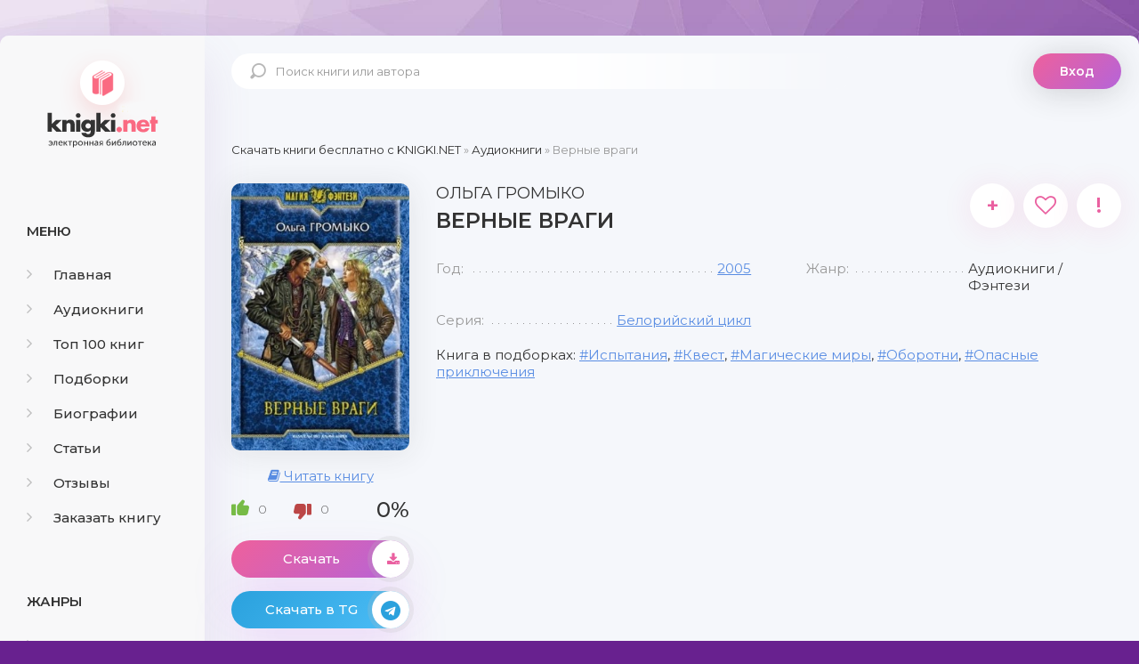

--- FILE ---
content_type: text/html; charset=utf-8
request_url: https://knigki.net/audioknigi/19456-vernye-vragi.html
body_size: 10007
content:
<!DOCTYPE html><html lang="ru"><head><meta charset="utf-8"><title>Верные враги - слушать аудиокнигу бесплатно онлайн</title><meta name="description" content="Это &ndash; сказка, рассказанная зимней ночью. Веселое и грустное повествование о вражде и дружбе, магии и смекалке, благородстве и предательстве, любви и ненависти, между которыми один шаг по глубокому снегу. Это &ndash; кусочек белорской истории, не попавший в летопись, но воспетый в легендах. А что в ней"><meta name="keywords" content="Верные враги аудиокнига, Верные враги слушать онлайн, Верные враги слушать онлайн бесплатно, Верные враги аудиокнига слушать онлайн"><meta name="generator" content="DataLife Engine (http://dle-news.ru)"><meta property="og:site_name" content="Скачать бесплатно книги в FB2 и EPUB форматах"><meta property="og:type" content="article"><meta property="og:title" content="Верные враги"><meta property="og:url" content="https://knigki.net/audioknigi/19456-vernye-vragi.html"><meta name="news_keywords" content="Испытания, Квест, Магические миры, Оборотни, Опасные приключения"><meta property="og:image" content="https://knigki.net/uploads/posts/2023-01/1673701716_vernye-vragi-olga-gromyko.jpg"><meta property="og:description" content="Это &ndash; сказка, рассказанная зимней ночью. Веселое и грустное повествование о вражде и дружбе, магии и смекалке, благородстве и предательстве, любви и ненависти, между которыми один шаг по глубокому снегу. Это &ndash; кусочек белорской истории, не попавший в летопись, но воспетый в легендах. А что в ней"><link rel="search" type="application/opensearchdescription+xml" href="https://knigki.net/index.php?do=opensearch" title="Скачать бесплатно книги в FB2 и EPUB форматах"><link rel="canonical" href="https://knigki.net/audioknigi/19456-vernye-vragi.html"><link rel="alternate" type="application/rss+xml" title="Скачать бесплатно книги в FB2 и EPUB форматах" href="https://knigki.net/rss.xml"><meta name="viewport" content="width=device-width, initial-scale=1.0"/><link rel="shortcut icon" href="/templates/Knigki/images/favicon.svg"/><link href="/templates/Knigki/style/styles.css" type="text/css" rel="stylesheet"/><link href="/templates/Knigki/style/engine.css" type="text/css" rel="stylesheet"/><link href="https://fonts.googleapis.com/css?family=Montserrat:300,400,500,600&amp;display=swap&amp;subset=cyrillic" rel="stylesheet"><meta name="theme-color" content="#b564d9"><script type="text/javascript">
    let isShowADV = true
</script><script type="text/javascript">

    let event_status = false;
    window.addEventListener("load", function () {
        YandexMetrika()
        GoogleTag()
        adfinity()
        

        // ["mouseover", "click", "scroll", "touchstart"].forEach(function (event) {
        //     window.addEventListener(event, function () {
        //         if (!event_status) {
        //             event_status = true; // Чтобы сработало только один раз!
        //             if (typeof isShowADV !== "undefined") {
        //                 //setTimeout(yandex_rsa, 1500)
        //             }
        //         }
        //     }, {
        //         once: true //событие сработает один раз на странице после чего слушатель события будет удален
        //     });
        // });

    });


    yandex_rsa = () => {
        console.log('yandex_rsa')
        window.yaContextCb = window.yaContextCb || []
        let script = document.createElement('script');
        script.src = "https://yandex.ru/ads/system/context.js";
        document.getElementsByTagName('head')[0].appendChild(script);
    }

    adfinity = () => {
        console.log('adfinity')
        let script = document.createElement('script');
        script.src = "https://cdn.adfinity.pro/code/knigki.net/adfinity.js";
        document.getElementsByTagName('head')[0].appendChild(script);
    }

    YandexMetrika = () => {
        console.log('YandexMetrika');

        (function (d, w, c) {
            (w[c] = w[c] || []).push(function () {
                try {
                    w.yaCounter93211244 = new Ya.Metrika({
                        id: 93211244,
                        clickmap: true,
                        trackLinks: true,
                        accurateTrackBounce: true
                    });
                } catch (e) {
                }
            });

            var n = d.getElementsByTagName("script")[0],
                x = "https://mc.yandex.ru/metrika/watch.js",
                s = d.createElement("script"),
                f = function () {
                    n.parentNode.insertBefore(s, n);
                };
            for (var i = 0; i < document.scripts.length; i++) {
                if (document.scripts[i].src === x) {
                    return;
                }
            }
            s.type = "text/javascript";
            s.async = true;
            s.src = x;

            if (w.opera == "[object Opera]") {
                d.addEventListener("DOMContentLoaded", f, false);
            } else {
                f();
            }
        })(document, window, "yandex_metrika_callbacks");
    }


    GoogleTag = () => {
        console.log('GoogleTag')
        let script = document.createElement('script');
        script.src = "https://www.googletagmanager.com/gtag/js?id=G-NWD07RDNMB";
        document.getElementsByTagName('head')[0].appendChild(script);

        window.dataLayer = window.dataLayer || [];

        function gtag() {
            dataLayer.push(arguments);
        }

        gtag('js', new Date());
        gtag('config', 'G-NWD07RDNMB');
    }

</script></head><body><noindex><link href="/engine/classes/min/index.php?f=engine/editor/jscripts/froala/fonts/font-awesome.css,engine/editor/jscripts/froala/css/editor.css&amp;v=8c92b" rel="stylesheet" type="text/css"><script src="/engine/classes/min/index.php?g=general&amp;v=8c92b"></script><script src="/engine/classes/min/index.php?f=engine/classes/js/jqueryui.js,engine/classes/js/dle_js.js,engine/classes/js/lazyload.js,engine/classes/masha/masha.js,engine/skins/codemirror/js/code.js,engine/editor/jscripts/froala/editor.js,engine/editor/jscripts/froala/languages/ru.js&amp;v=8c92b" defer></script><script async src="/templates/Knigki/js/libs.js"></script><script async>
<!--
var dle_root       = '/';
var dle_admin      = '';
var dle_login_hash = '989548a4324c8ce3e3dec5cff8f0a8b9e7c81583';
var dle_group      = 5;
var dle_skin       = 'Knigki';
var dle_wysiwyg    = '1';
var quick_wysiwyg  = '0';
var dle_min_search = '4';
var dle_act_lang   = ["Да", "Нет", "Ввод", "Отмена", "Сохранить", "Удалить", "Загрузка. Пожалуйста, подождите..."];
var menu_short     = 'Быстрое редактирование';
var menu_full      = 'Полное редактирование';
var menu_profile   = 'Просмотр профиля';
var menu_send      = 'Отправить сообщение';
var menu_uedit     = 'Админцентр';
var dle_info       = 'Информация';
var dle_confirm    = 'Подтверждение';
var dle_prompt     = 'Ввод информации';
var dle_req_field  = 'Заполните все необходимые поля';
var dle_del_agree  = 'Вы действительно хотите удалить? Данное действие невозможно будет отменить';
var dle_spam_agree = 'Вы действительно хотите отметить пользователя как спамера? Это приведёт к удалению всех его комментариев';
var dle_c_title    = 'Отправка жалобы';
var dle_complaint  = 'Укажите текст Вашей жалобы для администрации:';
var dle_mail       = 'Ваш e-mail:';
var dle_big_text   = 'Выделен слишком большой участок текста.';
var dle_orfo_title = 'Укажите комментарий для администрации к найденной ошибке на странице:';
var dle_p_send     = 'Отправить';
var dle_p_send_ok  = 'Уведомление успешно отправлено';
var dle_save_ok    = 'Изменения успешно сохранены. Обновить страницу?';
var dle_reply_title= 'Ответ на комментарий';
var dle_tree_comm  = '0';
var dle_del_news   = 'Удалить статью';
var dle_sub_agree  = 'Вы действительно хотите подписаться на комментарии к данной публикации?';
var dle_captcha_type  = '0';
var DLEPlayerLang     = {prev: 'Предыдущий',next: 'Следующий',play: 'Воспроизвести',pause: 'Пауза',mute: 'Выключить звук', unmute: 'Включить звук', settings: 'Настройки', enterFullscreen: 'На полный экран', exitFullscreen: 'Выключить полноэкранный режим', speed: 'Скорость', normal: 'Обычная', quality: 'Качество', pip: 'Режим PiP'};
var allow_dle_delete_news   = false;
var dle_search_delay   = false;
var dle_search_value   = '';
jQuery(function($){
save_last_viewed('19456');
	
      $('#comments').froalaEditor({
        dle_root: dle_root,
        dle_upload_area : "comments",
        dle_upload_user : "",
        dle_upload_news : "0",
        width: '100%',
        height: '220',
        language: 'ru',

		htmlAllowedTags: ['div', 'span', 'p', 'br', 'strong', 'em', 'ul', 'li', 'ol', 'b', 'u', 'i', 's', 'a', 'img'],
		htmlAllowedAttrs: ['class', 'href', 'alt', 'src', 'style', 'target'],
		pastePlain: true,
        imagePaste: false,
        listAdvancedTypes: false,
        imageUpload: false,
		videoInsertButtons: ['videoBack', '|', 'videoByURL'],
		
        toolbarButtonsXS: ['bold', 'italic', 'underline', 'strikeThrough', '|', 'align', 'formatOL', 'formatUL', '|', 'insertLink', 'dleleech', 'emoticons', '|', 'dlehide', 'dlequote', 'dlespoiler'],

        toolbarButtonsSM: ['bold', 'italic', 'underline', 'strikeThrough', '|', 'align', 'formatOL', 'formatUL', '|', 'insertLink', 'dleleech', 'emoticons', '|', 'dlehide', 'dlequote', 'dlespoiler'],

        toolbarButtonsMD: ['bold', 'italic', 'underline', 'strikeThrough', '|', 'align', 'formatOL', 'formatUL', '|', 'insertLink', 'dleleech', 'emoticons', '|', 'dlehide', 'dlequote', 'dlespoiler'],

        toolbarButtons: ['bold', 'italic', 'underline', 'strikeThrough', '|', 'align', 'formatOL', 'formatUL', '|', 'insertLink', 'dleleech', 'emoticons', '|', 'dlehide', 'dlequote', 'dlespoiler']

      }).on('froalaEditor.image.inserted froalaEditor.image.replaced', function (e, editor, $img, response) {

			if( response ) {
			
			    response = JSON.parse(response);
			  
			    $img.removeAttr("data-returnbox").removeAttr("data-success").removeAttr("data-xfvalue").removeAttr("data-flink");

				if(response.flink) {
				  if($img.parent().hasClass("highslide")) {
		
					$img.parent().attr('href', response.flink);
		
				  } else {
		
					$img.wrap( '<a href="'+response.flink+'" class="highslide"></a>' );
					
				  }
				}
			  
			}
			
		});

$('#dle-comments-form').submit(function() {
	doAddComments();
	return false;
});
FastSearch();
});
//-->
</script></noindex><div class="wrap"><div class="wrap-center wrap-main"><div class="cols fx-row cols-full" id="cols"><aside class="col-left"><div class="side-box to-mob"><div class="side-bt">Меню</div><ul class="side-bc side-nav"><li><a href="/"><span class="fa fa-angle-right"></span>Главная</a></li><li><a href="/audioknigi/"><span class="fa fa-angle-right"></span>Аудиокниги</a></li><li><a href="/top-100-knig.html"><span class="fa fa-angle-right"></span>Топ 100 книг</a></li><li><a href="/podborki/"><span class="fa fa-angle-right"></span>Подборки</a></li><li><a href="/biografii/"><span class="fa fa-angle-right"></span>Биографии</a></li><li><a href="/stati/"><span class="fa fa-angle-right"></span>Статьи</a></li><li><a href="/index.php?do=lastcomments"><span class="fa fa-angle-right"></span>Отзывы</a></li><li><a href="/orderdesc/"><span class="fa fa-angle-right"></span>Заказать книгу</a></li></ul></div><div class="side-box to-mob"><div class="side-bt">Жанры</div><ul class="side-bc side-nav"><li><a href="/biznes/"><span class="fa fa-angle-right"></span>Бизнес</a></li><li><a href="/detektivy/"><span class="fa fa-angle-right"></span>Детективы</a></li><li><a href="/detskie/"><span class="fa fa-angle-right"></span>Детские</a></li><li><a href="/dokumentalnye/"><span class="fa fa-angle-right"></span>Документальные</a></li><li><a href="/dom-i-semja/"><span class="fa fa-angle-right"></span>Дом и семья</a></li><li><a href="/iskusstvo/"><span class="fa fa-angle-right"></span>Искусство</a></li><li><a href="/kompjutery/"><span class="fa fa-angle-right"></span>Компьютеры</a></li><li><a href="/mistika/"><span class="fa fa-angle-right"></span>Мистика</a></li><li><a href="/obrazovanie/"><span class="fa fa-angle-right"></span>Образование</a></li><li><a href="/prikljuchenija/"><span class="fa fa-angle-right"></span>Приключения</a></li><li><a href="/proza/"><span class="fa fa-angle-right"></span>Проза</a></li><li><a href="/religija/"><span class="fa fa-angle-right"></span>Религия</a></li><li><a href="/romany/"><span class="fa fa-angle-right"></span>Романы</a></li><li><a href="/spravochniki/"><span class="fa fa-angle-right"></span>Справочники</a></li><li><a href="/stihi/"><span class="fa fa-angle-right"></span>Стихи</a></li><li><a href="/trillery/"><span class="fa fa-angle-right"></span>Триллеры</a></li><li><a href="/uzhasy/"><span class="fa fa-angle-right"></span>Ужасы</a></li><li><a href="/fantastika/"><span class="fa fa-angle-right"></span>Фантастика</a></li><li><a href="/fjentezi/"><span class="fa fa-angle-right"></span>Фэнтези</a></li><li><a href="/jumor/"><span class="fa fa-angle-right"></span>Юмор</a></li></ul></div><div class="side-box to-mob"><div class="side-bt">Статьи</div><div class="side-bc fx-row"><div class="top-item fx-row fx-middle data-title=" Топ-10 Книг с Новогодним Настроением" data-img="https://knigki.net/uploads/posts/2023-12/1702335567_i-7.webp"><div class="top-item-img img-fit"><img src="/uploads/posts/2023-12/1702335567_i-7.webp" loading="lazy" alt="Топ-10 Книг с Новогодним Настроением"/><div class="track-play anim js-ctrl js-play" title="читать статью" data-rel="tooltip"><span class="myicon-play"></span></div></div><a class="top-item-desc fx-1" href="https://knigki.net/stati/23666-top-10-knig-s-novogodnim-nastroeniem.html"><div class="top-item-title">Топ-10 Книг с Новогодним Настроением</div></a></div><div class="top-item fx-row fx-middle data-title=" Топ книжных новинок ноября 2023" data-img="https://knigki.net/uploads/posts/2023-11/1699739531_jekrana-2023-11-11-v-13_51_03.png"><div class="top-item-img img-fit"><img src="/uploads/posts/2023-11/1699739531_jekrana-2023-11-11-v-13_51_03.png" loading="lazy" alt="Топ книжных новинок ноября 2023"/><div class="track-play anim js-ctrl js-play" title="читать статью" data-rel="tooltip"><span class="myicon-play"></span></div></div><a class="top-item-desc fx-1" href="https://knigki.net/stati/22718-top-knizhnyh-novinok-nojabrja-2023.html"><div class="top-item-title">Топ книжных новинок ноября 2023</div></a></div><div class="top-item fx-row fx-middle data-title=" Темные Улицы и Незабываемые Загадки: Топ Книг о Преступлениях Криминале" data-img="https://knigki.net/uploads/posts/2023-11/1699214515_jekrana-2023-11-05-v-12_00_59.png"><div class="top-item-img img-fit"><img src="/uploads/posts/2023-11/1699214515_jekrana-2023-11-05-v-12_00_59.png" loading="lazy" alt="Темные Улицы и Незабываемые Загадки: Топ Книг о Преступлениях и Криминале"/><div class="track-play anim js-ctrl js-play" title="читать статью" data-rel="tooltip"><span class="myicon-play"></span></div></div><a class="top-item-desc fx-1" href="https://knigki.net/stati/22522-temnye-ulicy-i-nezabyvaemye-zagadki-top-knig-o-prestuplenijah-i-kriminale.html"><div class="top-item-title">Темные Улицы и Незабываемые Загадки: Топ Книг о Преступлениях и Криминале</div></a></div><div class="top-item fx-row fx-middle data-title=" Темный прельститель: Топ книг про вампиров на knigki.net" data-img="https://knigki.net/uploads/posts/2023-10/1697486214_jekrana-2023-10-16-v-12_55_58.png"><div class="top-item-img img-fit"><img src="/uploads/posts/2023-10/1697486214_jekrana-2023-10-16-v-12_55_58.png" loading="lazy" alt="Темный прельститель: Топ книг про вампиров на knigki.net"/><div class="track-play anim js-ctrl js-play" title="читать статью" data-rel="tooltip"><span class="myicon-play"></span></div></div><a class="top-item-desc fx-1" href="https://knigki.net/stati/21910-temnyj-prelstitel-top-knig-pro-vampirov-na-knigkinet.html"><div class="top-item-title">Темный прельститель: Топ книг про вампиров на knigki.net</div></a></div><div class="top-item fx-row fx-middle data-title=" Таинственные Оборотни: Топ Книг для Любителей Сверхъестественного!" data-img="https://knigki.net/uploads/posts/2023-10/1697334270_jekrana-2023-10-14-v-18_42_28.png"><div class="top-item-img img-fit"><img src="/uploads/posts/2023-10/1697334270_jekrana-2023-10-14-v-18_42_28.png" loading="lazy" alt="Таинственные Оборотни: Топ Книг для Любителей Сверхъестественного!"/><div class="track-play anim js-ctrl js-play" title="читать статью" data-rel="tooltip"><span class="myicon-play"></span></div></div><a class="top-item-desc fx-1" href="https://knigki.net/stati/21869-tainstvennye-oborotni-top-knig-dlja-ljubitelej-sverhestestvennogo.html"><div class="top-item-title">Таинственные Оборотни: Топ Книг для Любителей Сверхъестественного!</div></a></div></div></div></aside><!-- COL-LEFT --><div class="col-main fx-1"><header class="header fx-row fx-middle"><a href="/" class="logo">knigki.net</a><div class="search-wrap"><form id="quicksearch" method="post"><input type="hidden" name="do" value="search"/><input type="hidden" name="subaction" value="search"/><div class="search-box"><input id="story" name="story" placeholder="Поиск книги или автора" type="text"/><button type="submit"><span class="myicon-search-1"></span></button></div></form></div><div class="header-login"><div class="btn-login btn js-login">Вход</div><div class="header-login-message anim"><b>Войдите на сайт</b>, чтобы создать свою библиотеку </div></div><div class="btn-menu"><img src="/templates/Knigki/images/menu.svg" width="40px" height="100%"/></div></header><main class="content" id="wajax"><div class="speedbar nowrap"><span itemscope itemtype="https://schema.org/BreadcrumbList"><span itemprop="itemListElement" itemscope itemtype="https://schema.org/ListItem"><meta itemprop="position" content="1"><a href="https://knigki.net/" itemprop="item"><span itemprop="name">Скачать книги бесплатно c KNIGKI.NET</span></a></span> » <span itemprop="itemListElement" itemscope itemtype="https://schema.org/ListItem"><meta itemprop="position" content="2"><a href="https://knigki.net/audioknigi/" itemprop="item"><span itemprop="name">Аудиокниги</span></a></span> » Верные враги</span></div><div class="1sect-content 1sect-items 1fx-row 1fx-center 1mb-remove"><div id='dle-content'><article class="full ignore-select" id="full" data-uwebp="true"><div itemscope itemtype="http://schema.org/Book" class="fcols fx-row"><div class="fleft"><div class="fimg img-fit"><picture itemscope itemtype="http://schema.org/ImageObject">
<source srcset="/uploads/posts/2023-01/1673701716_vernye-vragi-olga-gromyko.webp" type="image/webp">
<img src="/uploads/posts/2023-01/1673701716_vernye-vragi-olga-gromyko.jpg" alt="Верные враги" loading="lazy">
<meta itemprop="image" content="https://knigki.net/uploads/posts/2023-01/1673701716_vernye-vragi-olga-gromyko.jpg"><meta itemprop="description" content="Верные враги"><meta itemprop="width" content="261px"><meta itemprop="height" content="400px">
</picture></div><div class="finfo"><center><br><a href="https://knigki.net/fjentezi/8176-vernye-vragi.html" rel="nofollow" target="_blank"><span class="fa fa-book"></span> Читать книгу</a></li></center></div><br><div itemprop="aggregateRating" itemscope itemtype="http://schema.org/AggregateRating" class="frate fx-row fx-middle" id="frate-19456" data-id="19456"><a href="#" onclick="doRate('plus', '19456'); return false;"><span class="myicon-like-2"></span><span id="likes-id-19456" class="ignore-select">0</span></a><a href="#" onclick="doRate('minus', '19456'); return false;"><span class="myicon-like-2"></span><span id="dislikes-id-19456" class="ignore-select">0</span></a><span itemprop="ratingValue" class="frate-count anim js-rating"><span id="ratig-layer-19456" class="ignore-select"><span class="ratingtypeplusminus ignore-select ratingzero">0</span></span><span id="vote-num-id-19456">0</span></span></div><a class="fbtn fplay anim js-ctrl js-play" href="#1"> Скачать <div class="fbtn-icon fx-col fx-center anim"><span class="fa fa-download"></span></div></a><a class="fbtn teleg anim" href="https://t.me/knigkinet" rel="nofollow" target="_blank"> Скачать в TG <div class="fbtn-icon fx-col fx-center anim"><span class="fa fa-telegram"></span></div></a></div><!-- END FLEFT --><div class="fright fx-1"><div class="sect fmain"><div class="fheader fx-row"><h1><span itemprop="author" itemscope itemtype="http://schema.org/Person"><span itemprop="name">Ольга Громыко</span></span><div itemprop="name">Верные враги</div></h1><div class="fmeta fx-row"><a class="ffav js-login anim" href="/?do=register" title="в избранное" data-rel="tooltip">+</a><div data-link="https://knigki.net/audioknigi/19456-vernye-vragi.html" data-title="Верные враги" class="ffav anim js-share" title="поделиться в соц. сетях" data-rel="tooltip"><span class="fa fa-heart-o"></span></div><a href="javascript:AddComplaint('19456', 'news')"><div class="ffav" title="подать жалобу" data-rel="tooltip">!</div></a></div></div><ul class="finfo fx-row"><li><span>Год:</span><span itemprop="copyrightYear"><a href="https://knigki.net/xfsearch/god/2005/">2005</a></span></li><li><span>Жанр:</span><span itemprop="genre">Аудиокниги / Фэнтези</span></li><li><span>Серия:</span><span><a href="https://knigki.net/xfsearch/seria/%D0%91%D0%B5%D0%BB%D0%BE%D1%80%D0%B8%D0%B9%D1%81%D0%BA%D0%B8%D0%B9%20%D1%86%D0%B8%D0%BA%D0%BB/">Белорийский цикл</a></span></li></ul><div class="finfo-collection">Книга в подборках: <a href="https://knigki.net/tags/%D0%98%D1%81%D0%BF%D1%8B%D1%82%D0%B0%D0%BD%D0%B8%D1%8F/">Испытания</a>, <a href="https://knigki.net/tags/%D0%9A%D0%B2%D0%B5%D1%81%D1%82/">Квест</a>, <a href="https://knigki.net/tags/%D0%9C%D0%B0%D0%B3%D0%B8%D1%87%D0%B5%D1%81%D0%BA%D0%B8%D0%B5%20%D0%BC%D0%B8%D1%80%D1%8B/">Магические миры</a>, <a href="https://knigki.net/tags/%D0%9E%D0%B1%D0%BE%D1%80%D0%BE%D1%82%D0%BD%D0%B8/">Оборотни</a>, <a href="https://knigki.net/tags/%D0%9E%D0%BF%D0%B0%D1%81%D0%BD%D1%8B%D0%B5%20%D0%BF%D1%80%D0%B8%D0%BA%D0%BB%D1%8E%D1%87%D0%B5%D0%BD%D0%B8%D1%8F/">Опасные приключения</a></div><div class="sect-content full-text"><!-- realbig.media --><div class="rl_cnt_bg" data-id="325637"></div></div></div></div><!-- END FRIGHT --></div><!-- END FCOLS --><div class="sect sect-ftext"><div class="sect-title sect-header">Краткое содержание аудиокниги</div><div itemprop="description" class="sect-content full-text"> Это – сказка, рассказанная зимней ночью. Веселое и грустное повествование о вражде и дружбе, магии и смекалке, благородстве и предательстве, любви и ненависти, между которыми один шаг по глубокому снегу. Это – кусочек белорской истории, не попавший в летопись, но воспетый в легендах. А что в ней ложь и что правда – пусть останется на совести автора… </div></div><div class="sect"><div class="sect-title sect-header-rec">Возможно, вам понравится</div><div class="sect-content sect-items fx-row fx-center mb-remove"><div class="album-item-related"><a class="album-in-related" href="https://knigki.net/detskie/7921-istorija-o-magii.html" rel="nofollow"><div class="album-img-related img-resp-sq img-fit"><picture itemscope itemtype="http://schema.org/ImageObject">
<source srcset="/uploads/posts/2021-09/1632509144_istorija-o-magii.webp" type="image/webp">
<img src="/uploads/posts/2021-09/1632509144_istorija-o-magii.jpg" alt="История о магии" loading="lazy">
<meta itemprop="image" content="https://knigki.net/uploads/posts/2021-09/1632509144_istorija-o-magii.jpg"><meta itemprop="description" content="История о магии"><meta itemprop="width" content="253px"><meta itemprop="height" content="400px">
</picture></div><div class="album-title-related">История о магии</div><div class="album-subtitle-related"><a href="https://knigki.net/xfsearch/avtor/%D0%9A%D1%80%D0%B8%D1%81%20%D0%9A%D0%BE%D0%BB%D1%84%D0%B5%D1%80/">Крис Колфер</a></div></a></div><div class="album-item-related"><a class="album-in-related" href="https://knigki.net/detektivy/10603-odnazhdy-tihoj-temnoj-nochju.html" rel="nofollow"><div class="album-img-related img-resp-sq img-fit"><picture itemscope itemtype="http://schema.org/ImageObject">
<source srcset="/uploads/posts/2021-12/1639083835_odnazhdy-tihoj-temnoj-nochju.webp" type="image/webp">
<img src="/uploads/posts/2021-12/1639083835_odnazhdy-tihoj-temnoj-nochju.jpg" alt="Однажды тихой тёмной ночью" loading="lazy">
<meta itemprop="image" content="https://knigki.net/uploads/posts/2021-12/1639083835_odnazhdy-tihoj-temnoj-nochju.jpg"><meta itemprop="description" content="Однажды тихой тёмной ночью"><meta itemprop="width" content="253px"><meta itemprop="height" content="400px">
</picture></div><div class="album-title-related">Однажды тихой тёмной ночью</div><div class="album-subtitle-related"><a href="https://knigki.net/xfsearch/avtor/%D0%9D%D0%B0%D1%82%D0%B0%D0%BB%D1%8C%D1%8F%20%D0%9A%D0%BE%D1%81%D1%83%D1%85%D0%B8%D0%BD%D0%B0/">Наталья Косухина</a></div></a></div><div class="album-item-related"><a class="album-in-related" href="https://knigki.net/prikljuchenija/16889-jeksplety-poslednjaja-skazka.html" rel="nofollow"><div class="album-img-related img-resp-sq img-fit"><picture itemscope itemtype="http://schema.org/ImageObject">
<source srcset="/uploads/posts/2022-08/1660958321_jeksplety_-poslednjaja-skazka.webp" type="image/webp">
<img src="/uploads/posts/2022-08/1660958321_jeksplety_-poslednjaja-skazka.jpg" alt="Эксплеты. Последняя сказка" loading="lazy">
<meta itemprop="image" content="https://knigki.net/uploads/posts/2022-08/1660958321_jeksplety_-poslednjaja-skazka.jpg"><meta itemprop="description" content="Эксплеты. Последняя сказка"><meta itemprop="width" content="238px"><meta itemprop="height" content="378px">
</picture></div><div class="album-title-related">Эксплеты. Последняя сказка</div><div class="album-subtitle-related"><a href="https://knigki.net/xfsearch/avtor/%D0%98%D1%80%D0%B8%D0%BD%D0%B0%20%D0%A4%D1%83%D0%BB%D0%BB%D0%B5%D1%80/">Ирина Фуллер</a></div></a></div><div class="album-item-related"><a class="album-in-related" href="https://knigki.net/audioknigi/11845-that-will-never-work-istorija-sozdanija-netflix-rasskazannaja-ee-osnovatelem.html" rel="nofollow"><div class="album-img-related img-resp-sq img-fit"><picture itemscope itemtype="http://schema.org/ImageObject">
<source srcset="/uploads/posts/2022-01/1642001066_that-will-never-work_-istorija-sozdanija-netflix-rasskazannaja-ee-osnovatelem-audiokniga.webp" type="image/webp">
<img src="/uploads/posts/2022-01/1642001066_that-will-never-work_-istorija-sozdanija-netflix-rasskazannaja-ee-osnovatelem-audiokniga.jpg" alt="That will never work. История создания Netflix, рассказанная ее основателем" loading="lazy">
<meta itemprop="image" content="https://knigki.net/uploads/posts/2022-01/1642001066_that-will-never-work_-istorija-sozdanija-netflix-rasskazannaja-ee-osnovatelem-audiokniga.jpg"><meta itemprop="description" content="That will never work. История создания Netflix, рассказанная ее основателем"><meta itemprop="width" content="279px"><meta itemprop="height" content="400px">
</picture><div class="short-label"><i class="fa fa-music" aria-hidden="true"></i> Аудиокнига</div></div><div class="album-title-related">That will never work. История создания Netflix, рассказанная ее основателем</div><div class="album-subtitle-related"><a href="https://knigki.net/xfsearch/avtor/%D0%9C%D0%B0%D1%80%D0%BA%20%D0%A0%D1%8D%D0%BD%D0%B4%D0%BE%D0%BB%D1%8C%D1%84/">Марк Рэндольф</a></div></a></div><div class="album-item-related"><a class="album-in-related" href="https://knigki.net/romany/16226-tvoe-imja.html" rel="nofollow"><div class="album-img-related img-resp-sq img-fit"><picture itemscope itemtype="http://schema.org/ImageObject">
<source srcset="/uploads/posts/2022-07/1658060536_tvoe-imja.webp" type="image/webp">
<img src="/uploads/posts/2022-07/1658060536_tvoe-imja.jpg" alt="Твое имя" loading="lazy">
<meta itemprop="image" content="https://knigki.net/uploads/posts/2022-07/1658060536_tvoe-imja.jpg"><meta itemprop="description" content="Твое имя"><meta itemprop="width" content="200px"><meta itemprop="height" content="305px">
</picture></div><div class="album-title-related">Твое имя</div><div class="album-subtitle-related"><a href="https://knigki.net/xfsearch/avtor/%D0%90%D0%BD%D0%BD%D0%B0%20%D0%9F%D0%BB%D0%B0%D1%82%D1%83%D0%BD%D0%BE%D0%B2%D0%B0/">Анна Платунова</a></div></a></div><div class="album-item-related"><a class="album-in-related" href="https://knigki.net/fjentezi/8176-vernye-vragi.html" rel="nofollow"><div class="album-img-related img-resp-sq img-fit"><picture itemscope itemtype="http://schema.org/ImageObject">
<source srcset="/uploads/posts/2021-10/1633122895_vernye-vragi.webp" type="image/webp">
<img src="/uploads/posts/2021-10/1633122895_vernye-vragi.jpg" alt="Верные враги" loading="lazy">
<meta itemprop="image" content="https://knigki.net/uploads/posts/2021-10/1633122895_vernye-vragi.jpg"><meta itemprop="description" content="Верные враги"><meta itemprop="width" content="261px"><meta itemprop="height" content="400px">
</picture></div><div class="album-title-related">Верные враги</div><div class="album-subtitle-related"><a href="https://knigki.net/xfsearch/avtor/%D0%9E%D0%BB%D1%8C%D0%B3%D0%B0%20%D0%93%D1%80%D0%BE%D0%BC%D1%8B%D0%BA%D0%BE/">Ольга Громыко</a></div></a></div></div></div><div class="adfinity"></div><div class="sect sect-ftext"><div class="sect-title sect-header" id="1">Слушать аудиокнигу «Верные враги» онлайн</div><div class="sect-content full-text"><center><div><iframe src="https://www.litres.ru/static/widgets/audio_widget/widget/frame.html?audio_src=https%3A%2F%2Fwww.litres.ru%2Fget_mp3_trial%2F34332536.mp3%3Flfrom%3D822961969&amp;buy_src=https%3A%2F%2Fwww.litres.ru%2F34332536%3Flfrom%3D822961969%23buy_now_noreg&amp;length=320&amp;color1=EE609C&amp;color2=EBEBEB&amp;color3=EE609C" style="border: none; width: 320px; height: 40px;" scrolling="no"></iframe></div><div><b><a class="fbtn-down-audio fdl anim" rel="nofollow" href="https://www.litres.ru/get_mp3_trial/34332536.mp3?lfrom=822961969" target="_blank">Скачать книгу</a></b></div></center></div></div><div class="sect"><div class="sect-items fx-row fx-center mb-remove"><div class="sect-title sect-header-rec fx-1" id="2">Отзывы (0)</div><div class="add-comm-btn button">Добавить</div></div><div class="sect-content" id="full-comms"><form method="post" name="dle-comments-form" id="dle-comments-form"><div class="add-comms add-comm-form" id="add-comms"><div class="ac-inputs fx-row"><input type="text" maxlength="35" name="name" id="name" placeholder="Ваше имя"/><input type="text" maxlength="35" name="mail" id="mail" placeholder="Ваш e-mail (необязательно)"/></div><div class="ac-textarea"><script>
	var text_upload = "Загрузка файлов и изображений на сервер";
</script><div class="wseditor"><textarea id="comments" name="comments" rows="10" cols="50" class="ajaxwysiwygeditor"></textarea></div></div><div class="ac-protect"><div class="form-item clearfix imp"><label>Введите код с картинки:</label><div class="form-secur"><input type="text" name="sec_code" id="sec_code" placeholder="Впишите код с картинки" maxlength="45" required/><a onclick="reload(); return false;" title="Кликните на изображение чтобы обновить код, если он неразборчив" href="#"><span id="dle-captcha"><img src="/engine/modules/antibot/antibot.php" alt="Кликните на изображение чтобы обновить код, если он неразборчив" width="160" height="80"></span></a></div></div></div><div class="ac-submit"><button name="submit" type="submit">Добавить комментарий</button></div></div><input type="hidden" name="subaction" value="addcomment"><input type="hidden" name="post_id" id="post_id" value="19456"><input type="hidden" name="user_hash" value="989548a4324c8ce3e3dec5cff8f0a8b9e7c81583"></form><div id="dle-ajax-comments"></div><!--dlenavigationcomments--></div></div></article></div></div></main></div><!-- COL-MAIN --></div><!-- COLS --><footer class="footer fx-row fx-middle"><ul class="footer-menu fx-row fx-start fx-1"><li><a href="/abuse.html" rel="nofollow">Правообладателям</a></li><li><a href="/publish.html" rel="nofollow">Авторам</a></li><li><a href="/feedback.html" rel="nofollow">Обратная связь</a></li></ul><div class="footer-copyright"> Внимание! <a href="https://knigki.net">Скачать книги бесплатно</a> из нашей библиотеки, Вы можете ТОЛЬКО<br> для ознакомительных целей. Коммерческое использование книг строго запрещено!<br> Уважайте труд других людей. </div></footer><!-- FOOTER --></div><!-- END WRAP-CENTER --></div><!-- END WRAP --><div class="share-box hidden" data-image="/templates/Knigki/images/logo.png"><div class="share-box-title">Поделиться книгой с друзьями!</div><div class="hshare fx-row fx-center" data-link=""><span class="fa fa-facebook-f" data-id="fb"></span><span class="fa fa-vk" data-id="vk"></span><span class="fa fa-odnoklassniki" data-id="ok"></span><span class="fa fa-twitter" data-id="tw"></span><span class="fa fa-paper-plane" data-id="tlg"></span></div><div class="share-box-direct"><div>Прямая ссылка</div><input type="text" class="fx-1" onclick="this.select()"></div></div><div class="login-box not-logged"><form method="post"><div class="login-title">Авторизация</div><div class="login-avatar"><span class="fa fa-user"></span></div><div class="login-input"><input type="text" name="login_name" id="login_name" placeholder="Ваш логин"/></div><div class="login-input"><input type="password" name="login_password" id="login_password" placeholder="Ваш пароль"/></div><div class="login-check"><label for="login_not_save"><input type="checkbox" name="login_not_save" id="login_not_save" value="1"/><span>Запомнить меня</span></label></div><div class="login-btn"><button onclick="submit();" type="submit" title="Вход">Войти</button></div><input name="login" type="hidden" id="login" value="submit"/><div class="login-btm fx-row"><a href="/?do=register" class="log-register" rel="nofollow">Регистрация</a><a href="https://knigki.net/index.php?do=lostpassword" rel="nofollow">Восстановить пароль</a></div></form></div><noscript><div><img src="https://mc.yandex.ru/watch/93211244" style="position:absolute; left:-9999px;" alt=""/></div></noscript></body></html>
<!-- DataLife Engine Copyright SoftNews Media Group (http://dle-news.ru) -->


--- FILE ---
content_type: text/html
request_url: https://www.litres.ru/static/widgets/audio_widget/widget/frame.html?audio_src=https%3A%2F%2Fwww.litres.ru%2Fget_mp3_trial%2F34332536.mp3%3Flfrom%3D822961969&buy_src=https%3A%2F%2Fwww.litres.ru%2F34332536%3Flfrom%3D822961969%23buy_now_noreg&length=320&color1=EE609C&color2=EBEBEB&color3=EE609C
body_size: 564
content:
<html>
	<head>
		<meta charset="utf-8">
		<!-- Jquery для JPlugin -->
		<script src="https://code.jquery.com/jquery-3.2.1.min.js" crossorigin="anonymous"></script>
		<!-- JPlugin для отката во flash -->
		<script type="text/javascript" src="js/jquery.jplayer.js"></script>
		<!-- Дополнительные функции -->
		<script type="text/javascript" src="js/funcs.js"></script>
		<!-- Основная логика -->
		<script type="text/javascript" src="js/script.js"></script>
		<!-- Стили -->
		<link rel="stylesheet" type="text/css" href="css/style.css">
	</head>
	<body>
		<div id="jp-id" class="jp-jplayer"></div>
		<table id="head-element" class="no-border-spacing">
			<tr>
				<td class="no-padding">
					<table class="no-border-spacing">
						<tr id="player-object">
							<td class="no-padding">
								<div class="start-audio-button" id="start-audio-button" onclick="startAudio()">
									<!-- эту SVG картинку нужно использовать inline, чтобы ей можно было программно менять цвет-->
									<svg class="button-svg" version="1.1" xmlns="http://www.w3.org/2000/svg" width="20" height="20" viewBox="0 0 32 32">
										<title>play2</title>
										<path id="svg-path-element-circle" fill="none" stroke-linejoin="miter" stroke-linecap="butt" stroke-miterlimit="4" stroke-width="4" stroke="#000" d="M16 2c7.732 0 14 6.268 14 14s-6.268 14-14 14c-7.732 0-14-6.268-14-14s6.268-14 14-14z"></path>
										<path id="svg-path-element-triag" fill="none" stroke-linejoin="round" stroke-linecap="round" stroke-miterlimit="4" stroke-width="4" stroke="#000" d="M21.6 16l-8.8 4.8v-9.6z"></path>
									</svg>
									<div class="try-fragment">
										СЛУШАТЬ ФРАГМЕНТ
									</div>
								</div>
							</td>
						</tr>
					</table>
				</td>
				<td class="no-padding">
					<div onclick="buyButtonClicked()" id="buy-button" href="#" class="buy-book-div">Купить</div>
				</td>
			</tr>
			<div id="time-counter"></div>
			<div id="event-listener"></div>
		</table>
	</body>
</html>


--- FILE ---
content_type: text/css
request_url: https://knigki.net/templates/Knigki/style/styles.css
body_size: 68334
content:
/* Datalife Engine template 
release date: 03 may 2020, 
version dle: 12-13
*/

/* SET BASE
----------------------------------------------- */
* {background: transparent; margin: 0; padding: 0; outline: none; border: 0;
-webkit-box-sizing: border-box; -moz-box-sizing: border-box; box-sizing: border-box;}
ol, ul {list-style: none;}
blockquote, q {quotes: none;}
table {border-collapse: collapse; border-spacing: 0;}
input, select {vertical-align: middle;}
article, aside, figure, figure img, hgroup, footer, header, nav, section, main {display: block;}
img {max-width: 100%;}
.clr {clear: both;}
.clearfix:after {content: ""; display: table; clear: both;}

body {font: 15px 'Montserrat', sans-serif; line-height: normal; padding: 0; margin: 0;        
color: #333; background: #68218f url(../images/bg.jpg) center top / 100% auto fixed no-repeat; 
min-height: 100%; width: 100%; font-weight: 400;}
a {color: #333; text-decoration: none;}
a:hover, a:focus, .track-fav:hover, .track-share:hover {color: #ee609c; text-decoration: none;}
h1, h2, h3, h4, h5 {font-weight: 600; font-size: 24px;}

button, textarea, input[type="text"], input[type="password"] {appearance: none; -webkit-appearance: none; 
	font-size: 16px; font-family: 'Montserrat' !important;}

.button, .btn, .pagi-load a, .up-second li a, .usp-edit a, .qq-upload-button, button, 
html input[type="button"], input[type="reset"], input[type="submit"], .meta-fav a, .usp-btn a {
display: inline-block; text-align: center; padding: 0 30px; height: 40px; line-height: 40px; 
border-radius: 20px; cursor: pointer; color: #fff; background-color: #b564d9; font-size: 14px; font-weight: 600; 
background: linear-gradient(135deg, #ee609c 0%,#b564d9 100%); box-shadow: 0 3px 35px rgba(51,51,51,0.2);}
.button:hover, .btn:hover, .up-second li a:hover, .usp-edit a:hover, .qq-upload-button:hover, 
.pagi-load a:hover, .usp-btn a:hover,
button:hover, html input[type="button"]:hover, input[type="reset"]:hover, 
input[type="submit"]:hover, .meta-fav a:hover 
{box-shadow: 0 3px 35px rgba(51,51,51,0)}
button:active, input[type="button"]:active, input[type="submit"]:active {box-shadow: inset 0 1px 4px 0 rgba(0,0,0,0.1);}

input[type="text"], input[type="password"] {height: 40px; line-height: 40px;
border-radius: 4px; border: 0; padding: 0 15px;}
select {height: 40px; border: 0; padding: 0 15px;}
textarea {padding: 15px; overflow: auto; vertical-align: top; resize: vertical;}
input[type="text"], input[type="password"], select, textarea {width: 100%; background-color: #fff; color: #000; 
box-shadow: inset 0 0 0 1px #e3e3e3, inset 1px 2px 5px rgba(0,0,0,0.1);}
select {width: auto;}
input[type="text"]:focus, input[type="password"]:focus, textarea:focus 
{box-shadow: inset 0 0 0 1px #3498db, inset 1px 2px 5px rgba(0,0,0,0.1);}
input::placeholder, textarea::placeholder {color: #000; opacity: 0.5; font-size: 14px;} 
input:focus::placeholder, textarea:focus::placeholder {color: transparent}

.img-box, .img-wide, .img-square, .img-resp, .img-resp-vert, .img-resp-sq, .img-fit {overflow: hidden; position: relative;}
.img-resp {padding-top: 60%;}
.img-resp-vert {padding-top: 124%;}
.img-resp-sq {padding-top: 100%;}
.img-box img, .img-square img, .img-resp img, .img-resp-vert img, .img-resp-sq img {width: 100%; min-height: 100%; display: block;}
.img-resp img, .img-resp-vert img, .img-resp-sq img {position: absolute; left: 0; top: 0;}
.img-wide img {width: 100%; display: block;}
.img-fit img {width: 100%; height: 100%; object-fit: cover;}
.nowrap {white-space: nowrap; overflow: hidden; text-overflow: ellipsis;}

.fx-row, #dle-content, .finfo li, .frate a {display:-ms-flexbox;display:-webkit-flex;display:flex;-ms-flex-wrap:wrap;-webkit-flex-wrap:wrap;flex-wrap:wrap;
-ms-flex-pack:justify;-webkit-justify-content:space-between;justify-content:space-between;}
.fx-col {display:-ms-flexbox;display:-webkit-flex;display:flex; 
-ms-flex-direction:column;-webkit-flex-direction:column;flex-direction:column}
.fx-center {-ms-flex-pack:center;-webkit-justify-content:center;justify-content:center}
.fx-middle {-ms-flex-align:center;-webkit-align-items:center;align-items:center}
.fx-start, #dle-content {-webkit-justify-content:flex-start;justify-content:flex-start;}
.fx-first {-ms-flex-order: -1;-webkit-order: -1;order: -1;}
.fx-last {-ms-flex-order: 10;-webkit-order: 10;order: 10;}
.fx-1, .fheader h1 {-ms-flex-preferred-size: 0; flex-basis: 0; -webkit-box-flex: 1; -ms-flex-positive: 1; flex-grow: 1; 
	max-width: 100%; min-width: 50px;}
.fx-between {-ms-flex-pack:justify;-webkit-justify-content:space-between;justify-content:space-between;}

b, strong, .fw700 {font-weight: 600;}
.icon-left .fa, .icon-left .icon {margin-right: 10px;}
.icon-right .fa, .icon-right .icon {margin-left: 10px;}
.hidden, #dofullsearch {display: none;}
.anim, .btn, button, .col-left a, .track-item a, .album-in, .collection-in, .album-in img, .collection-in img, 
.album-img, .collection-img, .ffav, .frate a, .frate a [class*=myicon-] {transition: all .3s;}
.mtitle, .sub-title h1, .form-wrap h1 {margin-bottom: 30px; font-size: 24px;}
#dle-content > *:not(.album-item):not(.artist-item):not(.collection-item):not(.radio-item) {width: 100%;}


/* BASIC GRID
----------------------------------------------- */
.wrap {min-width:320px; position: relative; padding: 40px 0;}
.wrap-center {max-width:1280px; margin:0 auto; position:relative; z-index:20;}
.wrap-main {box-shadow: 0 27px 53px 0 rgba(69,84,225,0.15); background-color: #f5f7fb; border-radius: 10px;}
.cols {border-radius: 10px 10px 0 0; background: url(../images/bg00.jpg) center top no-repeat;}
.cols-full {background: url(../images/bg00.jpg) center bottom no-repeat;}
.col-left {width: 230px; background-color: rgba(249,249,249,0.8); padding: 210px 15px 30px 30px;
	box-shadow: 0 27px 53px rgba(142,93,176,0.15); border-radius: 10px 0 0 0;}
.col-main {min-height: 100vh; padding: 0 20px 115px 30px;}
.header {position: relative; padding: 20px 0; margin-bottom: 40px; z-index: 100;}
.footer {background-color: #332e35; color: #fff; padding: 20px; border-radius: 0 0 10px 10px; line-height: 1.6;}
.footer-copyright {font-size: 13px; font-weight: 300; text-align: right;}
.footer-copyright a {color: #fff;}
.footer-menu a {margin-left: 30px; color: #fff;}
.footer-menu a:hover {text-decoration: underline;}
.footer:before {content: ''; width: 50px; height: 50px; border-radius: 50%; 
	background: url(../images/logo2.png) center -13px no-repeat;}

#gotop{position:fixed; width:40px; height:40px; line-height:40px; right:10px; bottom:10px;
z-index:9998; display:none; background-color:#fff; color:#222; cursor:pointer; font-size:16px; 
border-radius:50%; text-align:center; box-shadow: 0 1px 4px rgba(0,0,0,0.2);}


/* HEADER, SHARE BLOCK
----------------------------------------------- */
.logo {display: block; width: 230px; height: 120px; position: absolute; left: -260px; top: 15px;
background: url(../images/logo.png) center top no-repeat; overflow: hidden; text-indent: -999px;}
.search-wrap {position:relative; width: 700px;}
.search-box input, .search-box input:focus {padding: 0 0 0 50px; 
background: linear-gradient(to right, #fff 0%, #fff 50%, transparent 100%);
color: #333; border-radius: 20px; box-shadow: none;}
.search-box input:not(:focus)::placeholder {color: #999; opacity: 1; font-size: 13px;} 
.search-box button {position:absolute; left:0; top:0px; z-index:10; font-size: 17px;
padding: 1px 0 0 8px; background: transparent; width: 50px; box-shadow: none; color: #b7b7b7;}
.header-login {position: relative;}
.header-login-message {width: 280px; border-radius: 10px; background-color: rgba(11,11,11,0.7); color: #fff; 
padding: 15px 20px; line-height: 1.6; position: absolute; right: 0; top: 60px; border-left: 7px solid #ea60a0; 
opacity: 0; visibility: hidden; transform: translateY(30px);}
.header-login-message:before {border: 10px solid transparent; border-bottom-color: rgba(11,11,11,0.7); 
content: ''; position: absolute; bottom: 100%; right: 40px;}
.header-login:hover .header-login-message {opacity: 1; visibility: visible; transform: translateY(0px);}

.share-box {width: 300px; background-color: #fff; border-radius: 10px; padding: 20px; 
position: fixed; z-index: 999; left: 50%; top: 50%; transform: translate(-50%,-50%); text-align: center;}
.hshare > * {width: 40px; height: 40px; line-height: 40px !important; text-align: center; border-radius: 50%; 
background-color: #6996c7; color: #fff; font-size: 22px; margin: 0 6px 20px 6px; cursor: pointer;}
.hshare > .fa-facebook-f {background-color: #496194;}
.hshare > .fa-odnoklassniki {background-color: #ff9c43;}
.hshare > .fa-twitter {background-color: #28c3ff;}
.share-box-title {font-weight: 600; margin-bottom: 20px;}
.share-box-direct div {margin-bottom: 10px;}


/* SECTION
----------------------------------------------- */
.sect {margin-bottom: 60px; position: relative;}
.sect-header {margin-bottom: 30px;}
.sect-title {font-size: 20px; font-weight: 600;}
.sect-title-small {font-size: 18px;}
.sect-link-p {display: inline-block; color: #ea60a0; font-weight: 500; margin-left: 15px;}
.sect-link-p .myicon-next-2 {font-size: 8px; margin-left: 40px; position: relative; top: -1px;}
.sect-link {display: inline-block; color: #ea60a0; font-weight: 500; margin-left: 15px;}
.sect-link .myicon-next-1 {font-size: 8px; margin-left: 8px; position: relative; top: -1px;}
.sect-items {margin-left: -10px; margin-right: -10px;}
.mb-remove {margin-bottom: -20px;}


/* TOP SLIDER
----------------------------------------------- */
.top-slider {margin-left: -30px; margin-bottom: -10px; position: relative;} 
.top-slider:before {background: url(../images/slide.png) right bottom no-repeat; 
content: ''; width: 530px; height: 500px; position: absolute; right: -20px; bottom: -80px;}
.top-slider:after {content: ''; width: 100%; height: 100px; position: absolute; right: -20px; bottom: -80px; 
	background:linear-gradient(to bottom, transparent 0%, #f5f7fb 100%);}
.slide-item {padding-left: 30px; padding-bottom: 80px;}
.slide-label {min-width: 105px; padding: 5px 10px; text-align: center; border-radius: 3px; 
margin-bottom: 10px; font-weight: 600; font-size: 9px; text-transform: uppercase; 
display: inline-block; background-color: #f76bb7; color: #fff;}
.slide-left {width: 105px; margin-right: 20px; position: relative;}
.slide-left:after {content: ''; display: block; width: 100%; height: 15px; position: absolute; left: 0; bottom: -15px;
background: url(../images/shadow.png) center top / 100% 100% no-repeat;}
.slide-img {height: 105px; border-radius: 5px; box-shadow: 0 1px 17px rgba(23,23,23,0.15); 
opacity: 0; transform: translateY(-30px);}
.slide-title, .slide-name {text-transform: uppercase; font-size: 20px; display: block;
	font-weight: 600; color: #999; margin-bottom: 5px; opacity: 0; transform: translateX(30px);}
.slide-name {font-size: 30px; color: #333; transform: translateX(-30px);}
.slide-meta {font-weight: 500; color: #b0b0b0; margin-top: 15px;}
.slide-meta > span {margin-right: 30px;}
.slide-meta [class*=myicon] {margin-right: 8px; position: relative; top: 1px;}
.slide-bottom {margin-top: 40px;}
.slide-bottom .fbtn {margin: 0; padding: 0 60px 0 30px;}
.slide-share, .slide-dl {margin-left: 30px; height: 40px; line-height: 40px; 
	cursor: pointer; color: #ee609c; font-size: 22px; display: block; padding-top: 5px;}
.active .slide-img {opacity: 1; transform: translateY(0px);}
.active .slide-title, .active .slide-name {opacity: 1; transform: translateX(0px);}
.slide-img, .slide-title, .slide-name {transition: all 0.6s linear;}


/* ALBUM, COLLECTION
----------------------------------------------- */
.album-item {width: 20%; margin-bottom: 20px; padding: 0 10px;}
.album-in, .artist-in, .collection-in, .track-item a {display: block; position: relative;}
.album-img {height:275px; border-radius: 10px; margin-bottom: 15px; box-shadow: 0 3px 35px rgba(51,51,51,0.15);}
.album-title {font-weight: 600;}
.album-subtitle {color: #999999; margin-top: 3px;}

.album-item-related {width: 16%; margin-bottom: 20px; padding: 0 10px;}
.album-in-related, .artist-in-related, .collection-in-related, .track-item-related a {display: block; position: relative;}
.album-img-related {height:215px; border-radius: 10px; margin-bottom: 15px; box-shadow: 0 3px 35px rgba(51,51,51,0.15);}
.album-title-related {font-weight: 600;}
.album-subtitle-related {color: #999999; margin-top: 3px;}

.artist-item {width: 13%; text-align: center; margin: 15px;}
.artist-img {border-radius: 50%; margin-bottom: 15px;}
.artist-title {font-weight: 600; }

.collection-item {width: 33.33%; margin-bottom: 20px; padding: 0 10px;}
.collection-img {border-radius: 10px; box-shadow: 0 3px 35px rgba(51,51,51,0.15);}
.collection-img:before, .fimg2:before {position: absolute; z-index: 1; left: 0; right: 0; bottom: 0; height: 80%; content: ''; 
	background: linear-gradient(to top, #000 0%, transparent 100%);}
.collection-desc {position: absolute; z-index: 2; left: 0; bottom: 0; right: 0; padding: 20px; color: #fff;}
.collection-subimg {width: 60px; height: 60px; border-radius: 4px; margin-right: 15px;}
.collection-title {font-weight: 600;}
.collection-subtitle {margin-top: 3px;}
.collection-subtitle .myicon-music2 {margin-right: 6px; font-size: 13px;}
.carou-collections {margin-right: -20px;}
.carou-collections .collection-img {padding: 0; height: 200px; box-shadow: none;}
.carou-collections .collection-item {width: 370px; padding: 0; margin: 0;}

.album-in:hover .album-img, .collection-in:hover .collection-img {box-shadow: 0 3px 35px rgba(51,51,51,0.0);}
.album-in:hover img, .collection-in:hover img {filter: grayscale(0.6);}


/* TRACK
----------------------------------------------- */
.track-item {background-color: #fff; border-radius: 10px; box-shadow: 0 3px 17px rgba(51,51,51,0.02);
	padding: 15px 20px; position: relative; margin-bottom: 10px; font-weight: 500;}
.track-img {width: 40px; height: 40px; border-radius: 10px; margin-right: 30px;}
.track-share {margin-right: 34px; color: #a7b2c3; font-size: 20px; padding-top: 4px; cursor: pointer;}
.track-info {width: 220px; margin-left: 20px;}
.track-desc, .track-item a, .track-share, .track-fav {line-height: 40px; height: 40px;}
.track-time {margin-left: 20px; width: 90px;}
.track-dl {margin-left: 20px; color: #a7b2c3; font-size: 20px; padding-top: 4px;}
.track-fav {font-size: 25px; font-weight: 600; color: #a9b4c5; cursor: pointer; margin-left: 20px;}
.track-play {width: 40px; height: 40px; line-height: 40px; text-align: center; padding-top: 2px;
color: #ee609c; background-color: rgba(255,255,255,0.7); font-size: 24px; padding-left: 5px;
position: absolute; left: 0; top: 0; z-index: 2; cursor: pointer; opacity: 0;}
.track-item:hover .track-play, .show-player .track-play {opacity: 1;}
.show-player.track-item {color: #fff; background: linear-gradient(135deg, #ee609c 0%,#b564d9 100%);}
.show-player a, .show-player .track-share, .show-player .track-fav, .show-player .td02 {color: #fff;}
.show-player .track-play .myicon-play:before, .show-player .fplay .myicon-play1:before {content: '\e917'; margin-left: -5px;}
#dle-content > .track-item {width: calc(100% - 20px) !important; margin-left: 10px;}
.top100.track-item {width: 49.5% !important;}
.track-desc1 {line-height: 20px !important; margin-right: 20px;}
.td02 {font-weight: 400; color: #999;}


/* TOOLTIP
----------------------------------------------- */
#tooltip{text-align:center;color:#ffffff;background-color:#333; font-weight: 500; font-size: 12px;
	position:absolute;z-index:100;padding:0 10px; line-height: 20px; border-radius:10px;}
#tooltip:after{width:0;height:0;border-left:5px solid transparent;border-right:5px solid transparent;
	border-bottom:3px solid #333;content:'';position:absolute;left:50%;top:-3px;margin-left:-5px;}
#tooltip.top:after{border-top-color:transparent;border-bottom:10px solid #333;top:-20px;bottom:auto;}
#tooltip.left:after{left:10px;margin:0;}
#tooltip.right:after{right:10px;left:auto;margin:0;}
#tooltip.menu {margin-top: -15px; margin-left: 21px;}


/* SIDE
----------------------------------------------- */
.side-box {margin-bottom: 75px;}
.side-bt {font-weight: 600; text-transform: uppercase; margin-bottom: 30px;}

.top-item {margin-bottom: 23px; line-height: 1.4;}
.top-item:last-child {margin-bottom: 0;}
.top-item-title {font-weight: 600;}
.top-item-subtitle {color: #777;}
.top-item-img {width: 40px; height: 40px; border-radius: 10px; margin-right: 15px;}
.top-item-desc {display: block;}
.show-player.top-item .top-item-title {color: #333;}

.side-nav > li:not(:last-child) {margin-bottom: 20px;}
.side-nav > li > a {font-weight: 500; padding-left: 30px; position: relative;}
.side-nav [class*=myicon-] {color: #c0c0c0; font-size: 18px; display: block; position: absolute; left: 0; top: 0;}
.side-nav .myicon-hot {font-size: 20px;}
.hidden-menu {padding-top: 20px; margin-bottom: 8px; display: none;}
.hidden-menu li {margin-bottom: 10px; padding-left: 50px; line-height: 1.6;}
.hidden-menu li a:not(:hover) {color: #777;}
.side-nav .is-active a, .side-nav .is-active [class*=myicon-] {color: #ee609c;}


/* SEO DESCRIPTION
----------------------------------------------- */
.site-desc {line-height: 1.75; color: #5c5c5c; margin-top: 60px; }
.site-desc h1, .site-desc h2 {font-size: 18px; font-weight: 600; letter-spacing: 1px; margin-bottom: 15px; color: #000;}
.site-desc li {list-style-type: disc; margin-left: 40px;}
.site-desc a {color: #e72b47; text-decoration: underline;}
.site-desc img {float: left; max-width: 200px; margin: 0 10px 10px 0;}
.slice {overflow:hidden; position:relative; transition:height .2s;}
.slice-masked:before {content:'';position:absolute;z-index:1;bottom:0px;left:0;right:0;height:120px;pointer-events:none;
background:linear-gradient(to bottom, rgba(242,246,248,0) 0%, #f2f6f8 100%);}
.slice-btn {margin:15px 0 0 0;}
.slice-btn span {display:inline-block; cursor:pointer; text-decoration:underline; color:#8e44ad; }


/* FOOTER
----------------------------------------------- */
.ft-one .fx-1 {text-align: right;}
.ft-one a {margin-left: 15px; font-weight: 600; color: #fff;}
.ft-two {margin-top: 10px; font-size: 12px; opacity: 0.6;}
.footer a:hover {text-decoration: underline;}


/* BOTTOM NAVIGATION
----------------------------------------------- */
.bottom-nav {line-height:40px; text-align:center; padding:30px 0 0 0;}
.pnext a, .pprev a, .pprev > span, .pnext > span {display:block; width:46px; text-align:center;}
.navigation {text-align:center;}
.navigation a, .navigation span, .pnext a, .pprev a, .pprev > span, .pnext > span {display:inline-block; padding:0 10px; 
background-color:#fff; margin:5px 2px 0 2px; border-radius:4px; font-weight: 600; min-width: 40px;}
.navigation span, .pagi-nav a:hover {background-color:#b564d9; color:#fff;}
.navigation span.nav_ext {background-color:#fff; color:#939393;}


/* PLAYER
----------------------------------------------- */
.item-player {width: 100%; position: fixed; left: 0; bottom: 0; z-index: 997;}
.zfix .item-player {z-index: 10; opacity: 0;}
.audioplayer {position: relative; max-width: 1280px; margin: 0 auto; 
	padding: 10px 30px; box-shadow: 0 -1px 2px rgba(0,0,0,.15); background-color: #f2f6f8; 
box-shadow: 0 -60px 60px -60px rgba(0,0,0,0.1);}
.audioplayer audio {display: none;}
.audioplayer-bar {position: absolute; left: 0; right: 0; bottom: 100%; height: 15px; background-color: #ccc;}
.audioplayer-bar-loaded {position: absolute; left: 0; top: 0; height: 100%; background-color: rgba(0,0,0,0.05);}
.audioplayer-bar-played {position: absolute; left: 0; top: 0; height: 100%; 
	z-index: 10; background-color: #b564d9;}
.audioplayer-time {position: absolute; z-index: 20; font-size: 12px; bottom: 100%; pointer-events: none; color: #fff;}
.audioplayer-time-current {left: 10px;}
.audioplayer-time-duration {right: 10px;}
.audioplayer-playpause, .audioplayer-volume-button, .audioplayer-volume-adjust {display: inline-block; vertical-align: middle;}
.audioplayer-playpause a, .audioplayer-volume-button a, .ap-dl {width: 40px; height: 40px; line-height: 40px; 
	text-align: center; border-radius: 50%; cursor: pointer; background-color: #fff; color: #b564d9; 
	display: block; font-size: 16px; box-shadow: inset 0 0 0 1px #b564d9;}
	.audioplayer-playpause a {background-color: #ee609c; color: #fff; box-shadow: inset 0 0 0 1px #ee609c;}
.audioplayer-stopped .audioplayer-playpause a {padding-left: 2px;}
.audioplayer-muted .fa-volume-up:before {content: '\f026';}
.audioplayer-volume-adjust {margin-left: 10px;}
.audioplayer-volume-adjust > div {width: 50px; height: 10px; border-radius: 5px; 
position: relative; cursor: pointer; background-color: #ccc; overflow: hidden;}
.audioplayer-volume-adjust > div > div {height: 100% !important; background-color: #b564d9; 
position: absolute; left: 0; bottom: 0; z-index: 10;}
.ap-desc {padding: 0 20px;}
.ap-img {width: 40px; height: 40px; margin-right: 10px; overflow: hidden;}
.ap-img img {width: 100%; height: 100%; object-fit: cover;}
.ap-artist {font-weight: 500;}
.ap-title {color: #777;  margin-top: 3px;}
.ap-dl {background-color: transparent; box-shadow: inset 0 0 0 1px #b564d9; 
	margin-right: 10px; font-size: 14px; width: 30px; height: 30px; line-height: 30px;}
.ap-prev, .ap-next {width: 30px; height: 30px; line-height: 30px; 
	text-align: center; border-radius: 50%; cursor: pointer; color: #b564d9; background: #fff;
	display: block; font-size: 12px; margin-right: 10px; box-shadow: inset 0 0 0 1px #b564d9;}
.ap-next {margin-right: 0; margin-left: 10px;}
.ap-next:hover, .ap-prev:hover, .ap-dl:hover, .audioplayer-playpause a:hover, 
.audioplayer-volume-button a:hover {background-color: #b564d9; color: #fff;} 


/* FULL
----------------------------------------------- */
.speedbar {font-size: 13px; color: #999; margin-bottom: 30px;}
.fleft {width: 200px; margin-right: 30px;}
.fimg {width: 200px; height: 300px; border-radius: 10px; box-shadow: 0 3px 35px rgba(51,51,51,0.1);}
.short-label {background-color: #d461b7; color: #fff; padding: 6px 12px; border-radius: 6px;
position: absolute; left: 10px; top: 10px; z-index: 10; font-size: 12px; font-weight: 500;}
.fheader {margin-bottom: 30px;}
.fheader h1 {text-transform: uppercase; font-weight: 400; font-size: 18px;}
.fheader h1 div {font-size: 24px; font-weight: 600; margin-top: 5px;}
.fheader h1 a {color: #598de3; text-decoration: underline;}
.fheader h1 a:hover {text-decoration: none;}
.fmeta a {display: block;}
.ffav {cursor: pointer; width: 50px; height: 50px; border-radius: 50%; line-height: 50px; text-align: center; 
box-shadow: 0 3px 35px rgba(231,41,125,0.1); margin-left: 10px; 
font-size: 24px; font-weight: 600; color: #ea60a0; background-color: #fff;}
.ffav:hover {background-color: #ea60a0; color: #fff;}
.finfo li {width: 46%; margin-bottom: 20px; position: relative;}
.finfo li span {display: inline-block; background-color: #f5f7fb; 
	padding-left: 5px; position: relative; z-index: 3; max-width: 50%;}
.finfo li > span:first-child {padding-left: 0; padding-right: 5px; color: #999;}
.finfo a {color: #598de3; text-decoration: underline;}
.finfo li:after {content: ''; position: absolute; left: 0; right: 0; top: 13px; height: 5px;
background: url(../images/dots.png) 0 0 repeat-x;}
.finfo {margin-bottom: -20px;}
.finfo-collection {padding-top: 20px;}
.finfo-collection a {color: #598de3; text-decoration: underline;}
.finfo-collection a:hover {text-decoration: none;}
.finfo-collection a:before {content: '#'; display: inline;}

.frate {position: relative; margin-top: 15px; padding-bottom: 5px;} 
.frate-count {font-weight: 500; font-size: 24px; white-space: nowrap; width: 60px; text-align: right; opacity: 0;}
.frate a {font-size: 14px; font-weight: 300; color: #666666;}
.frate a [class*=myicon-] {color: #77bb46; font-size: 20px; display: block; 
	position: relative; top: -3px; margin-right: 10px;}
.frate a + a [class*=myicon-] {color: #bb4646; transform: scale(-1,-1); top: 2px;}
.frate a:hover {color: #ee609c;}
.frate-count.wdone {opacity: 1;}

.fbtn-down {display: inline-block; width: 100px; height: 42px; line-height: 42px; border-radius: 21px;
	font-weight: 500; color: #fff !important; background-color: #b564d9;
	background: linear-gradient(135deg, #ee609c 0%,#b564d9 100%); box-shadow: 0 27px 53px rgba(186,42,229,0.15); 
	margin-top: 15px; text-align: center; position: relative; cursor: pointer;}
.fbtn-down-audio {display: inline-block; width: 250px; height: 42px; line-height: 42px; border-radius: 21px;
	font-weight: 500; color: #fff !important; background-color: #b564d9;
	background: linear-gradient(135deg, #ee609c 0%,#b564d9 100%); box-shadow: 0 27px 53px rgba(186,42,229,0.15); 
	margin-top: 15px; text-align: center; position: relative; cursor: pointer;}
.fbtn {display: block; height: 42px; line-height: 42px; border-radius: 21px; padding-right: 20px;
	font-weight: 500; color: #fff !important; background-color: #b564d9;
	background: linear-gradient(135deg, #ee609c 0%,#b564d9 100%); box-shadow: 0 27px 53px rgba(186,42,229,0.15); 
	margin-top: 15px; text-align: center; position: relative; cursor: pointer;}
.fdl {background-color: #47509a; background: linear-gradient(135deg, #6771e6 0%,#47509a 100%);}
.teleg {background-color: #2aa1dd; background: linear-gradient(135deg, #2aa1dd 0%,#4dbef7 100%);}
.fbtn-icon {width: 42px; height: 42px; border-radius: 50%; background-color: #fff; color: #ea60a0; 
	position: absolute; right: 0; top: 0; box-shadow: 0 0 0 5px rgba(186,186,186,0.2); padding-left: 5px;}
.teleg .fbtn-icon {color: #2aa1dd; font-size: 22px; padding-top: 3px; padding-left: 0;}	
.fdl .fbtn-icon {color: #6771e6; font-size: 22px; padding-top: 3px; padding-left: 0;}
.fbtn:hover {box-shadow: 0 27px 53px rgba(186,42,229,0); color: #fff;}
.fbtn:hover .fbtn-icon {box-shadow: 0 0 0 5px rgba(186,186,186,0.6);}


.fcaption {font-size: 13px; line-height: 1.6; color: #5c5c5c; margin-top: 20px;}
.fright .fcaption {margin-top: 0;}
.sect-ftext {background: #fff; border-radius: 8px; margin-top: 30px;}
.sect-comms {margin: 30px;}
.sect-header {margin-bottom: 10px; padding: 20px 20px 0 20px;}
.sect-header-rec {margin-bottom: 10px; padding: 20px 20px 20px 20px;}
.hide-this {line-height: 34px !important;}
.translate-text {font-size: 13px; color: #999; margin-left: 30px; cursor: pointer;}
.translate-text.is-active, .translate-text:hover {color: #ea60a0;}
.fplayer {border-radius: 10px; overflow: hidden; box-shadow: 0 3px 35px rgba(51,51,51,0.1);}
.sect-fplayer:after {content: ''; display: block; width: 100%; height: 50px; margin-bottom: -50px;
background: url(../images/shadow.png) center top / 100% auto no-repeat;}

.slice {overflow:hidden; position:relative; transition:height .2s;}
.slice-masked:before {content:'';position:absolute;z-index:1;bottom:0px;left:0;right:0;height:120px;pointer-events:none;
background:linear-gradient(to bottom, transparent 0%, #f5f7fb 100%);}
.slice-btn {margin:15px 0 0 0;}
.slice-btn span {display:inline-block; cursor:pointer; text-decoration:underline; color:#598de3;}

.full .site-desc {padding: 0; margin: 0; margin-bottom: 30px;}
.fimg2 {padding-top: 30%; border-radius: 10px; margin-bottom: 30px;}
.fimg2 .frate {width: 200px; position: absolute; right: 20px; bottom: 20px; 
	z-index: 10; color: #fff; text-shadow: 0 1px 1px rgba(0,0,0,0.3);} 
.fimg2 .frate a {color: #fff; font-weight: 500;}


/* FULL STORY STATIC
----------------------------------------------- */
.video-box embed, .video-box object, .video-box video, .video-box iframe, .video-box frame 
{max-width:100% !important; display:block; width:100%; height:400px;}
.mejs-container {max-width:100% !important;}

.full-menu {background: #f8f3fb; border-radius: 8px; padding: 20px 20px 20px 35px; line-height: 2;}
.full-text {padding: 20px 20px 20px 20px; line-height: 2;}
.full-text img:not(.emoji) {max-width:100%; margin:10px 0;}
.full-text > img[style*="left"], .full-text > .highslide img[style*="left"] {margin:0 10px 10px 0;}
.full-text > img[style*="right"], .full-text > .highslide img[style*="right"] {margin:0 0 10px 10px;}
.full-text a {text-decoration:underline; color:#b564d9;}
.full-text a:hover {text-decoration:none;}
.full-text h2, .full-text h3, .full-text h4, .full-text h5 {margin:10px 0; font-size:24px; font-weight:600;}
.full-text p {margin-bottom:10px;}
.full-text ul, .full-text ol {margin:0;}
.full-text ul li {list-style:disc; margin-left:40px;}
.full-text ol li {list-style:decimal; margin-left:40px;}

.full-taglist a {color:#d20068;}
.full-taglist {margin-top:20px;}
.full-taglist span:not(.fa):not(:last-child):after {content:","; display:inline;}


/* COMMENTS
----------------------------------------------- */
.add-comms {padding: 15px; margin: 30px 0 30px 0; display: none; background-color: #fff; border-radius: 6px;}
.ac-inputs input {width: 48.5%; margin-bottom: 15px;}
.ac-textarea textarea {height: 100px; margin-bottom: 15px;}
.add-comms input, .add-comms textarea, .ac-submit button {}
.ac-protect, .ac-textarea .bb-editor + br {display: none;}
.comments_subscribe input {margin-right: 10px;}
.comments_subscribe {display: block;}
.mass_comments_action {padding:10px; background-color:#ebebeb; margin:20px 0 0 0; text-align: right;}
.last-comm-link {margin-bottom:10px; text-decoration: underline;}

.comm-letter {text-align: center; line-height: 50px; background-color: #000; color: #fff; 
	font-weight: 500; text-transform: uppercase; font-size: 18px; position: absolute; left: 0; top: 0; 
width: 100%; height: 100%;}
.comm-item {margin: 30px 0 30px 0;}
.comm-left {width: 50px; margin-right: 15px;}
.comm-right {padding: 10px 15px; position: relative; background-color: #fff; border-radius: 6px;}
.comm-right:before, .comm-right:after {content: ''; border: 10px solid transparent; border-right-color: #fff; 
position: absolute; right: 100%; top: 15px; margin-right: -1px; z-index: 2;}
.comm-right:after {z-index: 1; margin-right: 0; border-right-color: #e3e3e3;}
.comm-img {height: 50px; border-radius: 50%; background-color: transparent;}
.comm-two {margin: 10px 0 10px 0;}
.comm-one > span {margin-right: 15px; color: #939393;}
.comm-one > span.comm-author, .comm-one > span.comm-author a {color: #b564d9;}
.comm-three-left > a, .comm-three-right li a {color: #939393;}
.comm-three-right li {display: inline-block; margin-left: 15px;}
.comm-rate3 {white-space:nowrap; margin-right: 15px; height: 20px; line-height: 20px; 
	display: inline-block; vertical-align: top; color: #909090; position: relative; top: -3px;}
.comm-rate3 a {display: inline-block; vertical-align: middle; color: #909090; 
position: relative; top: -2px;}
.comm-rate3 a:hover {color: #000;}
.comm-rate3 a:last-child {margin-bottom: -6px;}
.comm-rate3 > span {margin: 0 5px;}
.comm-rate3 > span > span.ratingtypeplus {color: #06b601;}
.comm-rate3 > span > span.ratingplus {color: #95c613;}
.comm-rate3 > span > span.ratingminus {color: #ff0e0e;}
.comm-three a:hover {text-decoration: underline;}


/* LOGIN
----------------------------------------------- */
.login-overlay, .mmenu-overlay {position: fixed; z-index: 998; left: 0; top: 0; width: 100%; height: 100%; 
opacity: 0.6; display: none; background-color: #000;}
.login-box {position: fixed; z-index: 999; left: 50%; top: 50%; transform: translate(-50%,-50%); 
background-color: #fff; padding: 30px 60px 40px 60px; border-top: 5px solid #ee609c; width: 400px; 
box-shadow: 0 20px 60px rgba(0,0,0,0.5); display: none;}
.login-close {width: 26px; height: 26px; line-height: 26px; text-align: center; font-size: 24px; 
	cursor: pointer; position: absolute; top: -30px; right: -30px; color: #fff;}
.login-title {font-size: 20px; margin-bottom: 15px; text-align: center;}
.login-title:first-letter {color: #ee609c;}
.login-avatar {width: 60px; height: 60px; border-radius: 50%; margin: 0 auto 15px auto; 
text-align: center; line-height: 60px; font-size: 24px; background-color: #f2f6f8; color: #939393;}
.login-input {margin-bottom: 15px;}
.login-btn button {width: 100%; margin: 15px 0;}
.login-btm a {border-bottom: 1px dotted #3498db; color: #3498db; font-size: 12px;}
.login-check {position: relative; }
.login-check input {opacity: 0; position: absolute; cursor: pointer;}
.login-check span {display: block; padding-left: 36px; height: 30px; line-height: 30px; color: #939393;}
.login-check span:before, .login-check span:after{content: '';position: absolute;top: 50%;transition: .3s;}
.login-check span:before{left: 0; height: 10px; margin-top: -5px; width: 26px; border-radius: 5px; 
	background: #fff; box-shadow: inset 0 1px 4px rgba(0,0,0,0.3);}
.login-check span:after{left: 1px; height: 12px; width: 12px; margin-top: -6px; background: #2ecc71;
	border-radius: 6px; box-shadow: 0 1px 4px rgba(0,0,0,0);}
.login-check input:checked + span:before {background-color: #fff;}
.login-check input:checked + span:after {left: 13px; background-color: #fff; box-shadow: 0 1px 4px rgba(0,0,0,0.3);}
.login-menu {border-top: 1px solid #e3e3e3; border-left: 1px solid #e3e3e3;}
.login-menu li {text-align: center; border-right: 1px solid #e3e3e3; border-bottom: 1px solid #e3e3ee; width: 50%;}
.login-menu a {display: block; padding: 10px 5px; font-size: 12px;}
.login-menu li .fa {display: none; height: 28px; font-size: 22px; color: #06c;}
.login-admin {text-align: center; margin: -10px 0 25px 0;}
.login-soc-title {display: flex; align-items: center; margin: 30px 0 15px 0;}
.login-soc-title:before, .login-soc-title:after {content: ''; height: 1px; background-color: #e3e3e3; flex: 1;}
.login-soc-title:before {margin-right: 15px;}
.login-soc-title:after {margin-left: 15px;}
.login-soc-btns {text-align: center;}
.login-soc-btns a {display:inline-block; margin: 0 3px; vertical-align:top;}
.login-soc-btns img {display:block; width:30px; height: 30px; border-radius: 50%;}


/* Owl Carousel v2.1.0 */
.owl-carousel {display: none; width: 100%; -webkit-tap-highlight-color: transparent; position: relative; z-index: 1; }
.owl-carousel .owl-stage {position: relative; -ms-touch-action: pan-Y; }
.owl-carousel .owl-stage:after {content: "."; display: block; clear: both; visibility: hidden; line-height: 0; height: 0; }
.owl-carousel .owl-stage-outer {position: relative; overflow: hidden; -webkit-transform: translate3d(0px, 0px, 0px); }
.owl-carousel .owl-item {position: relative; min-height: 1px; float: left;
/* -webkit-backface-visibility: hidden; -webkit-tap-highlight-color: transparent; -webkit-touch-callout: none; */}
.owl-carousel .owl-item > img {display: block; width: 100%; /* -webkit-transform-style: preserve-3d; */}
.owl-carousel .owl-nav.disabled, .owl-carousel .owl-dots.disabled {display: none; }
.owl-carousel .owl-nav .owl-prev, .owl-carousel .owl-nav .owl-next, .owl-carousel .owl-dot {
cursor: pointer; cursor: hand; -webkit-user-select: none; -khtml-user-select: none; -moz-user-select: none;
-ms-user-select: none; user-select: none; }
.owl-carousel.owl-loaded {display: block; }
.owl-carousel.owl-loading {opacity: 0; display: block; }
.owl-carousel.owl-hidden {opacity: 0; }
.owl-carousel.owl-refresh .owl-item {display: none; }
.owl-carousel.owl-drag .owl-item {-webkit-user-select: none; -moz-user-select: none; -ms-user-select: none; user-select: none; }
.owl-carousel.owl-grab {cursor: move; cursor: grab; }
.owl-carousel.owl-rtl {direction: rtl; }
.owl-carousel.owl-rtl .owl-item {float: right; }
.no-js .owl-carousel {display: block; }
.owl-carousel .animated {-webkit-animation-duration: 1000ms; animation-duration: 1000ms; 
-webkit-animation-fill-mode: both; animation-fill-mode: both; }
.owl-carousel .owl-animated-in {z-index: 0; }
.owl-carousel .owl-animated-out {z-index: 1; }
.owl-carousel .fadeOut {-webkit-animation-name: fadeOut; animation-name: fadeOut; }
@-webkit-keyframes fadeOut {0% {opacity: 1; } 100% {opacity: 0; } }
@keyframes fadeOut {0% {opacity: 1; } 100% {opacity: 0; } }
.owl-height {transition: height 500ms ease-in-out; }
.owl-carousel .owl-item .owl-lazy {opacity: 0; transition: opacity 400ms ease; }
.owl-carousel .owl-item img.owl-lazy {-webkit-transform-style: preserve-3d; transform-style: preserve-3d; }
.owl-carousel .owl-video-wrapper {position: relative; height: 100%; background: #000; }
.owl-carousel .owl-video-play-icon {position: absolute; height: 80px; width: 80px; left: 50%; top: 50%;
margin-left: -40px; margin-top: -40px; cursor: pointer; z-index: 1; background-color:#FFF;
-webkit-backface-visibility: hidden; transition: -webkit-transform 100ms ease; transition: transform 100ms ease; }
.owl-carousel .owl-video-play-icon:hover {-webkit-transform: scale(1.3, 1.3); -ms-transform: scale(1.3, 1.3); transform: scale(1.3, 1.3); }
.owl-carousel .owl-video-playing .owl-video-tn, .owl-carousel .owl-video-playing .owl-video-play-icon {display: none; }
.owl-carousel .owl-video-tn {opacity: 0; height: 100%;
background-position: center center; background-repeat: no-repeat; background-size: contain; transition: opacity 400ms ease; }
.owl-carousel .owl-video-frame {position: relative; z-index: 1; height: 100%; width: 100%; }

.owl-nav {position: absolute; left: 0; right: 0; top: 0; height: 1px;}
.owl-prev, .owl-next {cursor: pointer; font-size: 17px; position: absolute; top: -50px;
color: #b7b7b7; transition: all .2s;}
.owl-prev {right: 50px; transform: scale(-1,1);}
.owl-next {right: 20px; color: #ee609c;}
.owl-prev:hover, .owl-next:hover {color: #ee609c;}
.owl-dots {text-align:center; margin-top: 20px; display: flex; flex-direction: row; justify-content: center;}
.owl-dot {display:inline-block; vertical-align: middle; width:20px; height:20px; margin: 0 5px; 
border-radius:10px; background-color:#ccc;}
.owl-dot.active {background-color:#ee609c;}
.top-slider .owl-next {display: none;}
.top-slider .owl-prev {width: 25px; height: 30px; line-height: 30px; border-radius: 10px 0 0 10px; 
background-color: #f8f9f9; color: #ee609c; right: auto; left: 0; top: -45px; 
font-size: 12px; text-align: center; padding-left: 3px;}


/* ADAPTIVE
----------------------------------------------- */
.overlay-box {position: fixed; z-index: 998; left: 0; top: 0; width: 100%; height: 100%; 
	opacity: 0.8; background-color: #000; cursor: pointer;}
.btn-menu {display: none;}
.side-panel {width:280px; height:100%; overflow-x:hidden; overflow-y:auto; background-color:#f8f9f9;
padding:30px; z-index:9999; position:fixed; left:-320px; top:0; transition:left .4s;}
.side-panel.active {left:0;}
.close-overlay {width:100%; height:100%; background-color:rgba(0,0,0,0.5); 
position:fixed; left:0; top:0; z-index:9998; display:none; cursor: pointer;}
.btn-close {cursor:pointer; display:block; left: 280px; top: -40px; position: fixed; z-index: 9999;
width:40px; height:40px; line-height:40px; text-align:center; font-size:18px; 
background-color: #e84e36; color: #fff; transition:top .4s; -webkit-transition:top .4s;}
.btn-close.active {top:0px;}
body.opened-menu {overflow: hidden; width: 100%; height: 100%;}
.side-panel .side-box {margin-bottom: 30px;}

@media screen and (min-width: 1500px) {
	.wrap {padding: 120px 0;}
}

@media screen and (max-width: 1220px) {
body {background-image: none;}
.wrap-center {max-width:1000px;}
#gotop {display: none !important;}
.not-logged .login-avatar, .col-left, .footer:before {display: none;}
.login-close {top: -5px;}
.login-box {max-width: calc(100% - 60px); padding: 15px;}
.wrap {padding: 0; overflow: hidden;}
.wrap-main, .cols, .footer {border-radius: 0;}
.logo {position: static; width: 50px; height: 50px; border-radius: 50%; box-shadow: 0 10px 20px rgba(244,42,42,0.15);
	background: #fff url(../images/favicon.svg) center center / 25px no-repeat; margin-top: -5px;}
.search-wrap {-ms-flex-preferred-size: 0; flex-basis: 0; -webkit-box-flex: 1; -ms-flex-positive: 1; flex-grow: 1; 
	max-width: 100%; min-width: 50px; margin: 0 20px;}
.btn-menu {display: block; font-size: 34px; color: #b564d9; margin-left: 20px; cursor: pointer;}
.footer {text-align: center; display: block;}
.footer-menu a {margin: 0 15px;}
.footer-menu {justify-content: center;}
.footer-copyright {text-align: center; margin-top: 20px;}
}

@media screen and (max-width: 950px) {
.wrap-center {max-width:768px;}
.col-main {padding-left: 10px; padding-right: 10px;}
.track-item {padding: 15px;}
.track-img, .track-share {margin-right: 15px;}
.track-time {width: auto; font-size: 13px;}
.track-info {width: 80px; line-height: 20px; max-height: 40px; overflow: hidden; white-space: normal; font-size: 13px;}
.track-desc {font-size: 0;  line-height: normal !important;}
.track-desc span {display: block; font-size: 15px;  line-height: 20px; 
	white-space: nowrap; overflow: hidden; text-overflow: ellipsis;}
.track-desc span:last-child {color: #777; font-weight: 400;}
.track-time, .track-info, .track-fav, .track-dl {margin-left: 15px;}
.track-item:not(.show-player) .track-play {opacity: 1; 
	background-color: rgba(255,255,255,0.3); text-shadow: 0 1px rgba(0,0,0,0.6);}
.show-player .track-desc span:last-child {color: #fff;}
.owl-prev {right: 40px;}
.owl-next {right: 10px;}
.carou-collections {margin-right: -10px;}
.top-slider {margin-left: -10px;}
.slide-item {padding-left: 10px;}
.top100.track-item {width: 100% !important;}

.fleft {margin-right: 20px;}
.finfo li {width: 48%;}
}

@media screen and (max-width: 760px) {
.wrap-center {max-width:640px;}
.album-item {width: 33.33%;}
.album-item-related {width: 33.33%;}
.artist-item {width: 23%;}
.collection-item {width: 50%;}
.audioplayer {padding-left: 10px; padding-right: 10px;}
.top-slider:before, .top-slider:after {background-image: none; display: none;}
.cols {background-image: none;}

.fcols {display: block;}
.fleft {margin: 0 auto 30px auto; width: 100%;}
.fimg, .frate {margin-left: auto; margin-right: auto; width: 200px;}
.dcont button {font-size:12px; padding:0 15px !important;}
.comments-tree-list .comments-tree-list {padding-left:0px !important;}
.comments-tree-list .comments-tree-list:before {display:none;}
.mass_comments_action {display:none;}
}

@media screen and (max-width: 590px) {
.wrap-center {max-width:480px;}
.album-item {width: 50%;}
.album-item-related {width: 50%;} 
.artist-item {width: 31%;}
.collection-item {width: 100%; margin-bottom: 10px;}

.fheader h1 {font-size: 14px;}
.fheader h1 div {font-size: 18px;}
.ffav {width: 30px; height: 30px; line-height: 30px; font-size: 18px;}
.finfo li {width: 100%;}
.ac-inputs input {width: 100%;}
.video-box embed, .video-box object, .video-box video, .video-box iframe, .video-box frame {height:300px;}

.ui-dialog {width:100% !important;}
.upop-left, .upop-right {float:none !important; width:100% !important; margin:0; padding:0 20px;}
.upop-left {margin-bottom:10px; text-align:center;}
.ui-dialog-buttonset button {display:block; margin:0 0 5px 0; width:100%;}
#dofullsearch, #searchsuggestions span.seperator {display:none !important;}
.attach .download-link {margin:0 -15px 0 0; float:none; display:block; padding:0 10px;}
.attach-info {float:none;}
}

@media screen and (max-width: 470px) {
.wrap-center22 {max-width:360px;}
.ap-img, .ap-info {display: none;}
.ap-desc {min-width: 5px;}
.track-info, .track-fav {display: none;}
.track-item {padding: 10px;}
.track-desc span {font-size: 14px;}
.track-time {font-size: 12px; margin-left: 10px;}
.track-dl {margin-left: 8px;}
.btn-login  {font-size: 12px; padding: 0 10px; border-radius: 4px;}
.search-wrap {margin: 0 10px;}
.carou-collections .collection-item {width: 300px;}
.header {margin-bottom: 10px;}
.sect {margin-bottom: 30px;}
.col-main {padding-bottom: 30px;}
.site-desc {padding-top: 0;}
.top-slider {margin-bottom: 20px;}
.slide-left {margin-right: 10px;}
.slide-title {font-size: 14px;}
.slide-name {font-size: 18px;}
.slide-meta {font-size: 12px; margin-right: -10px;}
.slide-meta > span {margin-right: 10px;}
.slide-item {padding-bottom: 10px;}
.slide-bottom {margin-top: 15px;}
.slide-item .fbtn {box-shadow: none;}
.artist-item:nth-child(7n) {display: none;}

.video-box embed, .video-box object, .video-box video, .video-box iframe, .video-box frame {height:250px;}
}


@font-face {
	font-family: 'icomoon';
	src: url('../fonts/icomoon.woff?sr7zzu') format('woff');
	font-weight: normal;
	font-style: normal;
	font-display: block;
  }
  
  [class^="myicon-"], [class*=" myicon-"] {
	/* use !important to prevent issues with browser extensions that change fonts */
	font-family: 'icomoon' !important;
	speak: none;
	font-style: normal;
	font-weight: normal;
	font-variant: normal;
	text-transform: none;
	line-height: 1;
  
	/* Better Font Rendering =========== */
	-webkit-font-smoothing: antialiased;
	-moz-osx-font-smoothing: grayscale;
  }
  
  .myicon-albums:before {
	content: "\e900";
  }
  .myicon-calendar-1:before {
	content: "\e901";
  }
  .myicon-download:before {
	content: "\e902";
  }
  .myicon-favorite:before {
	content: "\e903";
  }
  .myicon-genres:before {
	content: "\e904";
  }
  .myicon-genres2:before {
	content: "\e905";
  }
  .myicon-home-run:before {
	content: "\e906";
  }
  .myicon-hot:before {
	content: "\e949";
  }
  .myicon-compass:before {
  content: "\e949";
}
  .myicon-like-2:before {
	content: "\e908";
  }
  .myicon-logo:before {
	content: "\e909";
  }
  .myicon-logo2:before {
	content: "\e912";
  }
  .myicon-music:before {
	content: '\f054';
    font-family: FontAwesome;
  }
  .myicon-music2:before {
	content: '\f054';
    font-family: FontAwesome;
  }
  .myicon-next-1:before {
	content: "\e915";
  }
  .myicon-next:before {
	content: "\e916";
  }
  .myicon-pause:before {
	content: "\e917";
  }
  .myicon-play:before {
	content: "\e918";
  }
  .myicon-play1:before {
	content: "\e919";
  }
  .myicon-radio:before {
	content: "\e91a";
  }
  .myicon-search-1:before {
	content: "\e91b";
  }
  .myicon-stop:before {
	content: "\e91c";
  }
  .myicon-volume:before {
	content: "\e91d";
  }
  
.side-nav [class*=fa-] {color: #c0c0c0; font-size: 18px; display: block; position: absolute; left: 0; top: 0;}

/*кнопка звонка*/

.callback-bt {
        background:#38a3fd;
        border:2px solid #38a3fd;
        border-radius:50%;
        box-shadow:0 8px 10px rgba(56,163,253,0.3);
        cursor:pointer;
        height:68px;
        text-align:center;
        width:68px;
        position: fixed;
        left: 8%;
        bottom: 10%;
        z-index:999;
        transition:.3s;
        -webkit-animation:hoverWave linear 1s infinite;
        animation:hoverWave linear 1s infinite;
}

.callback-bt .text-call{
        height:61px;
        width:61px;        
        border-radius:50%;
        position:relative;
        overflow:hidden;
}

.callback-bt .text-call span {
    text-align: center;
    color:#38a3fd;
    opacity: 0;
    font-size: 0;
        position:absolute;
        right: 4px;
        top: 20px;
    line-height: 14px;
        font-weight: 600;
    text-transform: uppercase;
    transition: opacity .3s linear;
    font-family: 'montserrat', Arial, Helvetica, sans-serif;
}

.callback-bt .text-call:hover span {
    opacity: 1;
        font-size: 9px;
}
.callback-bt:hover i {
    display:none;
}

.callback-bt:hover {
        z-index:1;
        background:#fff;
        color:transparent;
        transition:.3s;
}
.callback-bt:hover i {
        color:#38a3fd;
        font-size:40px;
        transition:.3s;
}
.callback-bt i {
        color:#fff;
        font-size:34px;
        transition:.3s;
        line-height: 66px;transition: .5s ease-in-out;
}

.callback-bt i  {
    animation: 1200ms ease 0s normal none 1 running shake;
        animation-iteration-count: infinite;
        -webkit-animation: 1200ms ease 0s normal none 1 running shake;
        -webkit-animation-iteration-count: infinite;
}

@-webkit-keyframes hoverWave {
        0% {
        box-shadow:0 8px 10px rgba(56,163,253,0.3),0 0 0 0 rgba(56,163,253,0.2),0 0 0 0 rgba(56,163,253,0.2)
}
40% {
        box-shadow:0 8px 10px rgba(56,163,253,0.3),0 0 0 15px rgba(56,163,253,0.2),0 0 0 0 rgba(56,163,253,0.2)
}
80% {
        box-shadow:0 8px 10px rgba(56,163,253,0.3),0 0 0 30px rgba(56,163,253,0),0 0 0 26.7px rgba(56,163,253,0.067)
}
100% {
        box-shadow:0 8px 10px rgba(56,163,253,0.3),0 0 0 30px rgba(56,163,253,0),0 0 0 40px rgba(56,163,253,0.0)
}
}@keyframes hoverWave {
        0% {
        box-shadow:0 8px 10px rgba(56,163,253,0.3),0 0 0 0 rgba(56,163,253,0.2),0 0 0 0 rgba(56,163,253,0.2)
}
40% {
        box-shadow:0 8px 10px rgba(56,163,253,0.3),0 0 0 15px rgba(56,163,253,0.2),0 0 0 0 rgba(56,163,253,0.2)
}
80% {
        box-shadow:0 8px 10px rgba(56,163,253,0.3),0 0 0 30px rgba(56,163,253,0),0 0 0 26.7px rgba(56,163,253,0.067)
}
100% {
        box-shadow:0 8px 10px rgba(56,163,253,0.3),0 0 0 30px rgba(56,163,253,0),0 0 0 40px rgba(56,163,253,0.0)
}
}

/* animations icon */

@keyframes shake {
0% {
    transform: rotateZ(0deg);
        -ms-transform: rotateZ(0deg);
        -webkit-transform: rotateZ(0deg);
}
10% {
    transform: rotateZ(-30deg);
        -ms-transform: rotateZ(-30deg);
        -webkit-transform: rotateZ(-30deg);
}
20% {
    transform: rotateZ(15deg);
        -ms-transform: rotateZ(15deg);
        -webkit-transform: rotateZ(15deg);
}
30% {
    transform: rotateZ(-10deg);
        -ms-transform: rotateZ(-10deg);
        -webkit-transform: rotateZ(-10deg);
}
40% {
    transform: rotateZ(7.5deg);
        -ms-transform: rotateZ(7.5deg);
        -webkit-transform: rotateZ(7.5deg);
}
50% {
    transform: rotateZ(-6deg);
        -ms-transform: rotateZ(-6deg);
        -webkit-transform: rotateZ(-6deg);
}
60% {
    transform: rotateZ(5deg);
        -ms-transform: rotateZ(5deg);
        -webkit-transform: rotateZ(5deg);
}
70% {
    transform: rotateZ(-4.28571deg);
        -ms-transform: rotateZ(-4.28571deg);
        -webkit-transform: rotateZ(-4.28571deg);
}
80% {
    transform: rotateZ(3.75deg);
        -ms-transform: rotateZ(3.75deg);
        -webkit-transform: rotateZ(3.75deg);
}
90% {
    transform: rotateZ(-3.33333deg);
        -ms-transform: rotateZ(-3.33333deg);
        -webkit-transform: rotateZ(-3.33333deg);
}
100% {
    transform: rotateZ(0deg);
        -ms-transform: rotateZ(0deg);
        -webkit-transform: rotateZ(0deg);
}
}

@-webkit-keyframes shake {
0% {
    transform: rotateZ(0deg);
        -ms-transform: rotateZ(0deg);
        -webkit-transform: rotateZ(0deg);
}
10% {
    transform: rotateZ(-30deg);
        -ms-transform: rotateZ(-30deg);
        -webkit-transform: rotateZ(-30deg);
}
20% {
    transform: rotateZ(15deg);
        -ms-transform: rotateZ(15deg);
        -webkit-transform: rotateZ(15deg);
}
30% {
    transform: rotateZ(-10deg);
        -ms-transform: rotateZ(-10deg);
        -webkit-transform: rotateZ(-10deg);
}
40% {
    transform: rotateZ(7.5deg);
        -ms-transform: rotateZ(7.5deg);
        -webkit-transform: rotateZ(7.5deg);
}
50% {
    transform: rotateZ(-6deg);
        -ms-transform: rotateZ(-6deg);
        -webkit-transform: rotateZ(-6deg);
}
60% {
    transform: rotateZ(5deg);
        -ms-transform: rotateZ(5deg);
        -webkit-transform: rotateZ(5deg);
}
70% {
    transform: rotateZ(-4.28571deg);
        -ms-transform: rotateZ(-4.28571deg);
        -webkit-transform: rotateZ(-4.28571deg);
}
80% {
    transform: rotateZ(3.75deg);
        -ms-transform: rotateZ(3.75deg);
        -webkit-transform: rotateZ(3.75deg);
}
90% {
    transform: rotateZ(-3.33333deg);
        -ms-transform: rotateZ(-3.33333deg);
        -webkit-transform: rotateZ(-3.33333deg);
}
100% {
    transform: rotateZ(0deg);
        -ms-transform: rotateZ(0deg);
        -webkit-transform: rotateZ(0deg);
}
}
/* конец кнопки звонка */

.df-wrap {
    text-align: center;
}
.fcounter {
    background-color: #0F6BB0;
    border-radius: 50%;
    color: #fff;
    font-family: serif;
    font-size: 48px;
    height: 90px;
    margin: auto;
    width: 90px;
}
.df-wrap strong {
    font-size: 46px;
    display: block;
    height: 50px;
}
.fcounter div {
    color: #97CFFB;
    font-size: 16px;
}
.dw-link {
    background: linear-gradient(to right, #2ecc71, #27ae60);
    display: none;
    color: #fff;
    height: 46px;
    margin: 16px 0;
    line-height: 3;
    border-radius: 4px;
}
.dw-link-hide {
    display: none;
}
.goto-info {
    background: antiquewhite;
    padding: 10px 10px;
    margin: 0 0 12px;
}

/* страница пожертвований */

.table-money {
	margin-bottom: 28px;
}
.item-money {
	border-radius: 8px;
	padding: 23px 24px;
}
.item-money.first {
	background-image: -moz-linear-gradient(0deg, rgb(99, 109, 220) 0%, rgb(82, 91, 179) 100%);
	background-image: -webkit-linear-gradient(0deg, rgb(99, 109, 220) 0%, rgb(82, 91, 179) 100%);
	background-image: -ms-linear-gradient(0deg, rgb(99, 109, 220) 0%, rgb(82, 91, 179) 100%);
	margin-right: 25px;
}
.item-money.last {
	background-image: -moz-linear-gradient(0deg, rgb(229, 97, 166) 0%, rgb(195, 99, 202) 100%);
	background-image: -webkit-linear-gradient(0deg, rgb(229, 97, 166) 0%, rgb(195, 99, 202) 100%);
	background-image: -ms-linear-gradient(0deg, rgb(229, 97, 166) 0%, rgb(195, 99, 202) 100%);
}
.item-money b {
	display: block;
	font-weight: bold;
	line-height: 35px;
	color: white;
}
.item-money b span {
	font-size: 20px;
}
.item-money b:first-child {
	line-height: 17px;
	margin-bottom: 14px;
}
.item-money b:last-child {
	display: flex;
	line-height: 30px;
	font-size: 35px;
}

.icon-info {
	background: url(../images/info.svg) no-repeat;
	width: 24px;
	height: 24px;
	background-size: 24px;
	display: inline-block;
}

.table-money-list_header {
	margin-bottom: 14px;
}
.table-money-list_header .text {
	text-decoration: none;
	font-size: 15px;
	display: block;
	color: #626cd9;
}
.table-money-list_header a:hover {
	text-decoration: underline;
}

.table-money-list_item {
	padding: 14px;
	border-bottom: 1px dashed rgba(0,0,0,.14);
}
.table-money-list_item.first {
	box-shadow: 0px 0px 27px 0px rgba(0, 0, 0, 0.07);
	border-radius: 8px;
	position: relative;
	border-bottom: 0;
	overflow: hidden;
	padding: 20px 14px;
}
.table-money-list_item.first b {
	position: absolute;
	top: 50%;
	margin-top: -14px;
	left: -50%;
	margin-left: 14px;
	width: 100%;
	transform: rotate(-90deg);
	/* writing-mode: tb-rl; */
	color: white;
	height: 32px;
	/* width: 70px; */
	display: flex;
	justify-content: center;
	align-items: center;
	border-top-left-radius: 8px;
	border-top-right-radius: 8px;
	text-transform: uppercase;

	background-image: -moz-linear-gradient(0deg, rgb(99, 109, 220) 0%, rgb(82, 91, 179) 100%);
	background-image: -webkit-linear-gradient(0deg, rgb(99, 109, 220) 0%, rgb(82, 91, 179) 100%);
	background-image: -ms-linear-gradient(0deg, rgb(99, 109, 220) 0%, rgb(82, 91, 179) 100%);
	background-image: linear-gradient(0deg, rgb(99, 109, 220) 0%, rgb(82, 91, 179) 100%);

}
.table-money-list_item.first .table-money-comm:first-of-type {
	margin-left: 42px;
}
.table-money-list_item b {
	flex: 0 0 42px;
}
.table-money-list_item .table-money-comm:first-of-type {
	flex: 0 0 180px;
	margin-right: auto;
}
.table-money-list_item .table-money-comm span {
	font-size: 15px;
}
.table-money-list_item .table-money-comm span:first-child {
	color: #919191;
}
.table-money-list_item .table-money-comm span:last-child {
	color: #333333;
	word-wrap: break-word;
	word-break: break-all;
}

.table-money-last {
	display: flex;
	align-items: center;
}

@media (max-width: 540px) {
	.item-money {
		width: 100%;
		margin-right: 0 !important;
	}
	.item-money.first {
		margin-bottom: 14px;
	}

	.table-money-list_item .table-money-comm.fx-1 {
		margin-left: 42px;
	}
	.table-money-list_item.first .table-money-last {
		position: absolute;
		top: 20px;
		right: 20px;
	}
	.table-money-list_item.first b {
		top: 50%;
		margin-top: -14px;
		left: -50%;
		margin-left: 14px;
		width: 100%;
	}
	.table-money-list_item .table-money-comm span:last-child {
		
		word-wrap: break-word;
	}
	.table-money-comm .sm-text-block {
		display: block;
	}
}

.fx-50 {
	flex: 0 0 calc(50% - 20px);
	max-width: calc(50% - 20px);
}

@media (max-width: 991px) {
	.fx-50 {
		flex: 0 0 calc(100%);
		max-width: calc(100%);

		margin-bottom: 20px;
	}

	.fx-50:last-child {
		margin-bottom: 0;
	}
	
}

.pr-20 {
	padding-right: 20px;
}

.pl-20 {
	padding-left: 20px;
}

.mr-20 {
	margin-right: 20px;
}

.py-10 {
	padding-top: 10px;
	padding-bottom: 10px;
}

@media (max-width: 991px) {
	.fx-50 {
		flex: 0 0 calc(100%);
		max-width: calc(100%);

		margin-bottom: 20px;
	}

	.fx-50:last-child {
		margin-bottom: 0;
	}

	.mr-20 {
		margin-right: 0;
	}

	.md-flex-1 {
		flex: 0 0 100%;
		max-width: 100%;
	}

}

/* === Стол заказов === */
.orderdesc-area{
	padding: 20px;
}
.orderdesc-h{
	font: bold 18px/30px;
	color: #333;
}
.orderdesc-add{
	float: right;
	height: 42px;
	line-height: 42px;
	padding: 0 20px;
	background: linear-gradient(135deg, #6771e6 0%,#47509a 100%);
	border-radius: 21px;
	cursor: pointer;
	color: #fff;
	font-weight: bold;
}

.orderdesc-add-area{
	display: none;
	clear: both;
	margin-top: 15px;
	background: #fff;
	padding: 5px 10px;
	border-radius: 10px;
}
.orderdesc-add-area-row{
	padding: 10px 10px 10px 150px;
	border-bottom: 10px solid #fff
}
.orderdesc-add-area-row:last-child{
	border: none;
}

.orderdesc-add-area-row:after{
	content: "";
	display: table;
	clear: both;
}
.orderdesc-add-area-row-t{
	float: left;
	margin-left: -140px;
	padding-top: 6px;
	font: bold 14px;
	color: #333;
}
.orderdesc-add-area-row-input{
	width: 450px;
	height: 30px;
	border: 1px solid #ccc;
	border-radius: 3px;
	padding: 0 15px;
}
.orderdesc-add-area-row-input:focus{
	border-color: #3a89c3;
	box-shadow: 0 0 3px rgba(60,140,200,.5);
}
.orderdesc-cancel,
.orderdesc-doadd{
	height: 42px;
    line-height: 42px;
    border-radius: 21px;
	text-align: center;
    position: relative;
    cursor: pointer;
}
.orderdesc-cancel:hover,
.orderdesc-doadd:hover{
	box-shadow: 0 0 3px rgba(60,140,200,.5);
}

.orderdesc-related{
	display: none;
	margin: 10px 0 0;
	list-style: none;
	background: #fff;
	padding: 10px;
	border: 1px solid #ddd;
	box-shadow: 0 2px 5px rgba(0,0,0,.1);
	width: 460px;
	border-radius: 3px;
}
.orderdesc-related li{
	height: 22px;
	line-height: 22px;
	white-space: nowrap;
	overflow: hidden;
	text-overflow: ellipsis;
}
.orderdesc-related li:first-child,
.orderdesc-related li:last-child{
	border: none;
}
.orderdesc-related-h{
	text-align: center;
	font-weight: bold;
}

.orderdesc-statusinfo{
	list-style: none;
	padding: 0 5%;
	margin: 10px 0 0;
}
.orderdesc-statusinfo:after{
	content: "";
	display: table;
	clear: both;
}
.orderdesc-statusinfo li{
	float: left;
	width: 20%;
	font: normal 12px/22px;
	color: #444;
	text-align: center;
}
.orderdesc-statusinfo li a,
.orderdesc-statusinfo li a:hover{
	text-decoration: none;
}
.orderdesc-statusinfo li a:hover span{
	text-decoration: underline;
	color: #ff5f43;
}

.od-all,
.od-wait,
.od-done,
.od-deny,
.od-top{
	display: inline-block;
	height: 22px;
	width: 22px;
	background-repeat: no-repeat;
	background-position: 0 0;
	background: #f0f0f0;
	vertical-align: bottom;
}

.od-all{
	background-image: url('[data-uri]');
}
.od-wait{
	background-image: url('[data-uri]');
}
.od-done{
	background-image: url('[data-uri]');
}
.od-deny{
	background-image: url('[data-uri]');
}
.od-top{
	background-image: url('[data-uri]');
}

.orderdesc-related li .od-deny,
.orderdesc-table td .od-deny{
	cursor: help;
}

.orderdesc-table{
	margin-top: 10px;
	width: 100%;
	border-top: 1px solid #ccc;
	border-collapse: collapse;
}
.orderdesc-table tr:nth-child(odd){
	background: #fafaff;
}
.orderdesc-table tr:hover{
	background: #eee;
}
.orderdesc-table td{
	height: 22px;
	margin: 0;
	padding: 0;
	text-align: center;
	font: bold 11px/22px;
	color: #666;
	border-bottom: 1px solid #ccc;
}
.orderdesc-table td.od_td_title{
	text-align: left;
	padding: 2px 0 2px 10px;
	height: 18px;
	line-height: 18px;
}

.orderdesc-rating{
	width: 100%;
	font-weight: bold;
	height: 22px;
	line-height: 22px;
	display: block;
	background:#eee;
	color: #999;
	cursor: pointer;
	border-radius:1px;
}
.orderdesc-rating-green{
	text-shadow: 0 1px 3px rgba(0,0,0,.3);
	background: #74b52f url('[data-uri]') repeat-x 0 0;
	color: #fff;
}
.orderdesc-edit{
	font: normal 10px;
	color: #d28c00;
}
.orderdesc-edit:hover{
	color: #000;
}
#orderdesc-edit{
	padding: 10px !important;
}

.orderdesc-navigation{
	clear: both;
	margin-top: 15px;
	text-align: center;
	font: normal 12px;
	color: #999;
}
.orderdesc-navigation *{
	display: inline-block;
	margin: 0 2px 4px;
	padding: 7px 5px;
	border-radius: 2px;
}
.orderdesc-navigation a{
	border-color: #bedbf1;
}
.orderdesc-navigation a:hover{
	color: #1e6faa;
	text-decoration: none;
	border-color: #3a89c3;
	box-shadow: 0 0 3px rgba(60,140,200,.5);
}

.show-alerts{
	position: fixed;
	top: 0;
	right: 0;
	z-index: 1003;
}
.show-alerts>div{
	background: #eee url('[data-uri]') 0 0 repeat-x;
	padding: 10px 15px;
	box-shadow: 0 2px 7px rgba(0,0,0,.2);
	border-left: 3px solid #f00;
	border-radius: 1px 0 0 1px;
	margin-top: 20px;
	color: #333;
	text-shadow: 0 1px 3px #fff;
	white-space: nowrap;
	display: none;
	width: auto;
	float: right;
	clear: both;
	cursor: default;
	-moz-box-sizing: content-box;
	-webkit-box-sizing: content-box;
	box-sizing: content-box;
}
div.showLoad{
	display: block;
	height: 28px;
	width: 28px;
	background: url('[data-uri]') no-repeat 50% 50%;
}

--- FILE ---
content_type: text/css; charset=utf-8
request_url: https://www.litres.ru/static/widgets/audio_widget/widget/css/style.css
body_size: 323
content:
html, body {
	border: 0px;
	margin: 0px;
	padding: 0px;
	font-family: "ALS Sirius", Arial, Helvetica, sans-serif;
}

.start-audio-button {
	height: 40px;
	border: solid #000000 3px;
	box-sizing: border-box;
	-moz-box-sizing: border-box;
	-webkit-box-sizing: border-box;
	text-align: center;
	padding-top: 5px;
	line-height: 25px;
	cursor: pointer;
	background-color: #ffffff;
}

.button-svg {
	padding-top: 2px;
	display:inline-block;
	vertical-align: top;
}

.try-fragment {
	display:inline-block;
}

.buy-book-div {
	width: 100px;
	height: 40px;
	color: #ffffff;
	text-align: center;
	vertical-align: middle;
	line-height: 40px;
	cursor: pointer;
}

.no-padding {
	padding: 0;
}

.no-border-spacing {
	border-spacing: 0;
}

.error-block {
	height: 40px;
	vertical-align: middle;
	box-sizing: border-box;
	-moz-box-sizing: border-box;
	-webkit-box-sizing: border-box;
	text-align: center;
	line-height: 37px;
	border: solid black 2px;
}

.pause-button {
	box-sizing: border-box;
	-moz-box-sizing: border-box;
	-webkit-box-sizing: border-box;
	width: 40px;
	height: 40px;
	text-align: center;
	cursor: pointer;
	border: solid 2px;
	border-right: solid 0px;
}

.pause-button-img {
	padding-top: 10px;
	width: 16px;
	height: 16px;
}

.audio-indicator {
	height: 40px;
	line-height: 40px;
	box-sizing: border-box;
	-moz-box-sizing: border-box;
	-webkit-box-sizing: border-box;
	background-color: #ffffff;
}

.audio-indicator-line {
	height: 100%;
}

#time-counter {
	position: absolute;
	top: 12px;
	opacity: 0;
}

#event-listener {
	position: absolute;
	top: 0;
	left: 40px;
	height: 40px;
	cursor: pointer;
}


--- FILE ---
content_type: application/javascript
request_url: https://www.litres.ru/static/widgets/audio_widget/widget/js/script.js
body_size: 1830
content:
var imagesSources={pauseButton:'btns/pause.svg',playButton:'btns/play.svg'}
var sizeConstants={playButtonWidth:40,buyButtonWidth:100}
var errorCodes={'0':'Несуществующий mp3 файл','1':'Не указаны обязательные параметры'}
var colorSet={color1:'#106EDC',color2:'#EBEBEB',color3:'#3B393F'}
var requiredPlayerLength=400;var audioSourceLink;var buyLink;var playerUpdateInterval=null;var jp=undefined;var finalFragmentURL="media/final_fragment.mp3";var finalFragmentLengthS=12;var realAudioDuration;var fakeAudioDuration;var isRealAudioPlaying=true;function playerInit(){setValues();if((!audioSourceLink)||(!buyLink))
audioPlayerError();var startAudioButtonWidth=requiredPlayerLength-sizeConstants.buyButtonWidth;document.getElementById("start-audio-button").style.width=startAudioButtonWidth+'px';document.getElementById("start-audio-button").style.border='solid #'+colorSet.color1+' 3px';document.getElementById("start-audio-button").style.color='#'+colorSet.color1;document.getElementById("buy-button").style.backgroundColor=colorSet.color3;document.getElementById("svg-path-element-circle").style.stroke='#'+colorSet.color1;document.getElementById("svg-path-element-triag").style.stroke='#'+colorSet.color1;document.getElementById("time-counter").style.color='#'+colorSet.color1;}
function setEventListener(){document.getElementById("event-listener").style.width=requiredPlayerLength-sizeConstants.playButtonWidth-sizeConstants.buyButtonWidth;document.getElementById("event-listener").addEventListener("mousemove",function(event){updateAudioPercent(event);});document.getElementById("event-listener").addEventListener("click",function(){moveAudio();});}
var audioPercent=0;function updateAudioPercent(event){var x=event.clientX-sizeConstants.playButtonWidth;var newAudioPercent=(x)/(requiredPlayerLength-sizeConstants.playButtonWidth-sizeConstants.buyButtonWidth);if(newAudioPercent>1){newAudioPercent=1;}else if(newAudioPercent<0){newAudioPercent=0;}
audioPercent=newAudioPercent;}
function moveAudio(){var finalFragmentPercent=(fakeAudioDuration-finalFragmentLengthS)/(fakeAudioDuration);var isFinalFragment=(audioPercent>=finalFragmentPercent);jp.jPlayer("pause");setTimeout(function(){var fakePosition=fakeAudioDuration*audioPercent;if(isFinalFragment===true){if(isRealAudioPlaying===true){setFinalAudioFragment();}
jp.jPlayer("play",fakePosition-realAudioDuration);}else{if(isRealAudioPlaying===false){setRealAudioFragment();}
jp.jPlayer("play",fakePosition);}});document.getElementById("pause-img").src=imagesSources.pauseButton;}
function setValues(){var customLength=getParamValue("length");if(customLength)requiredPlayerLength=customLength;var customColor1=getParamValue("color1");if(customColor1)colorSet.color1=customColor1;var customColor2=getParamValue("color2");if(customColor2)colorSet.color2=customColor2;var customColor3=getParamValue("color3");if(customColor3)colorSet.color3=customColor3;var audioSrc=getParamValue("audio_src");if(audioSrc.includes('www.litres.ru')){audioSourceLink=decodeURIComponent(audioSrc);}
var getParam=audioSourceLink.split(/[?&]+([^=&]+)=([^&]*)/g);if(getParam[1]=='art'){audioSourceLink='https://www.litres.ru/get_mp3_trial/'+getParam[2]+'.mp3?lfrom='+getParam[5];}
var buyLinkSrc=getParamValue("buy_src");if(buyLinkSrc.includes('www.litres.ru'))buyLink=decodeURIComponent(buyLinkSrc);}
function startAudio(){jp.jPlayer("play");setPlayerControls();}
function setRealAudioFragment(){isRealAudioPlaying=true;jp.jPlayer("setMedia",{mp3:audioSourceLink});jp.unbind($.jPlayer.event.ended);jp.bind($.jPlayer.event.ended,function(event){onAudioEnded();});clearInterval(playerUpdateInterval);playerUpdateInterval=setInterval(function(){if(jp.data().jPlayer.status.paused)return;if(!jp.data().jPlayer.status.duration)return;if(jp.data().jPlayer.status.currentTime===0)return;realAudioDuration=jp.data().jPlayer.status.duration;fakeAudioDuration=realAudioDuration+finalFragmentLengthS;var audioPlayedPercent=((jp.data().jPlayer.status.currentTime/fakeAudioDuration)*100).toFixed(3);updateTimeCounter(fakeAudioDuration-jp.data().jPlayer.status.currentTime);updatePlayer(audioPlayedPercent);},50);}
function setFinalAudioFragment(){isRealAudioPlaying=false;jp.jPlayer("setMedia",{mp3:finalFragmentURL});jp.unbind($.jPlayer.event.ended);jp.bind($.jPlayer.event.ended,function(event){onAudioEnded();});clearTimeout(playerUpdateInterval);playerUpdateInterval=setInterval(function(){if(jp.data().jPlayer.status.paused)return;if(!jp.data().jPlayer.status.duration)return;if(jp.data().jPlayer.status.currentTime===0)return;var fakeCurrentTime=realAudioDuration+jp.data().jPlayer.status.currentTime;var audioPlayedPercent=((fakeCurrentTime/fakeAudioDuration)*100).toFixed(3);updateTimeCounter(fakeAudioDuration-fakeCurrentTime);updatePlayer(audioPlayedPercent);},50);}
function togglePause(){if(jp.data().jPlayer.status.paused){if(!playerUpdateInterval){startAudio();}else{jp.jPlayer("play");document.getElementById("pause-img").src=imagesSources.pauseButton;}}else{jp.jPlayer("pause");document.getElementById("pause-img").src=imagesSources.playButton;}}
function updatePlayer(audioPlayed){var audioIndicatorWidth=requiredPlayerLength-sizeConstants.playButtonWidth-sizeConstants.buyButtonWidth;var htmlBlock='<div href="#" onclick="startAudio()" class="audio-indicator" style="width: '+audioIndicatorWidth+'px; color: #'+colorSet.color1+'; border: solid #'+colorSet.color1+' 3px;">'
+'<div class="audio-indicator-line" style="width: '+audioPlayed+'%; background-color: #'+colorSet.color2+'; ">'
+'</div>'
+'</div>';document.getElementById("player-timeline").innerHTML=htmlBlock;}
function updateTimeCounter(timeDiff){if(timeDiff===undefined){document.getElementById("time-counter").style.opacity=0;return;}
var startAudioButtonWidth=requiredPlayerLength-sizeConstants.buyButtonWidth;document.getElementById("time-counter").style.opacity=1;document.getElementById("time-counter").textContent='- '+getTimeLeftFormatted(timeDiff);document.getElementById("time-counter").style.left=startAudioButtonWidth-document.getElementById("time-counter").offsetWidth-10;}
function getTimeLeftFormatted(timeDiff){var date=new Date(null);date.setSeconds(timeDiff);return date.toISOString().substr(14,5);}
function onAudioEnded(){if(isRealAudioPlaying===false){setTimeout(function(){document.getElementById("pause-img").src=imagesSources.playButton;updatePlayer(0);},200);updateTimeCounter();updatePlayer(100);setTimeout(function(){setRealAudioFragment();});}else{setTimeout(function(){setFinalAudioFragment();setTimeout(function(){jp.jPlayer("play");});});}}
function setPlayerControls(){var audioIndicatorWidth=requiredPlayerLength-sizeConstants.playButtonWidth-sizeConstants.buyButtonWidth;var htmlBlock='<td class="no-padding">'
+'<div href="#" onclick="togglePause()" id="pause-button" class="pause-button" style="background-color: #'+colorSet.color1+'; border-color: #'+colorSet.color1+';">'
+'<img class="pause-button-img" id="pause-img" />'
+'</div>'
+'</td> '
+'<td id="player-timeline" class="no-padding">'
+'<div href="#" class="audio-indicator" style="width: '+audioIndicatorWidth+'px; color: #'+colorSet.color1+'; border: solid #'+colorSet.color1+' 3px;">'
+'</div>'
+'</div>'
+'</std>';createCSSSelector('.pause-button:hover','background-color: '+shadeColor(colorSet.color1,-0.2)+' !important');document.getElementById("player-object").innerHTML=htmlBlock;document.getElementById("pause-img").src=imagesSources.pauseButton;document.getElementById("time-counter").style.opacity=1;setEventListener();}
function buyButtonClicked(){if(buyLink)
window.open(buyLink,'_blank');}
function audioPlayerError(){var htmlBlock='<tr>'
+'<td class="no-padding">'
+'<div class="error-block" style="width: '+requiredPlayerLength+'px;">'
+'Ошибка: '+errorCodes['1']
+'</div>'
+'</td>'
+'</tr>'
document.getElementById("head-element").innerHTML=htmlBlock;}
$(document).ready(function(){playerInit();jp=$("#jp-id");jp.jPlayer({ready:function(){setRealAudioFragment();},ended:function(){onAudioEnded();},preload:"none",solution:"html, flash",supplied:"mp3",wmode:"window"});});


--- FILE ---
content_type: application/javascript
request_url: https://www.litres.ru/static/widgets/audio_widget/widget/js/funcs.js
body_size: 1093
content:
/**
 * Дополнительные функции, необходимые для работы плеера
*/

/**
 * Добавит новый CSS класс
 * @param {string} selector : сам CSS класс, напр. ".textblock"
 * @param {string} style : содержимое CSS классаб например "color: red;"
*/
function createCSSSelector (selector, style) {
  if (!document.styleSheets) return;
  if (document.getElementsByTagName('head').length == 0) return;

  var styleSheet,mediaType;

  if (document.styleSheets.length > 0) {
    for (var i = 0, l = document.styleSheets.length; i < l; i++) {
      if (document.styleSheets[i].disabled)
        continue;
      var media = document.styleSheets[i].media;
      mediaType = typeof media;

      if (mediaType === 'string') {
        if (media === '' || (media.indexOf('screen') !== -1)) {
          styleSheet = document.styleSheets[i];
        }
      }
      else if (mediaType=='object') {
        if (media.mediaText === '' || (media.mediaText.indexOf('screen') !== -1)) {
          styleSheet = document.styleSheets[i];
        }
      }

      if (typeof styleSheet !== 'undefined')
        break;
    }
  }

  if (typeof styleSheet === 'undefined') {
    var styleSheetElement = document.createElement('style');
    styleSheetElement.type = 'text/css';
    document.getElementsByTagName('head')[0].appendChild(styleSheetElement);

    for (i = 0; i < document.styleSheets.length; i++) {
      if (document.styleSheets[i].disabled) {
        continue;
      }
      styleSheet = document.styleSheets[i];
    }

    mediaType = typeof styleSheet.media;
  }

  if (mediaType === 'string') {
    for (var i = 0, l = styleSheet.rules.length; i < l; i++) {
      if(styleSheet.rules[i].selectorText && styleSheet.rules[i].selectorText.toLowerCase()==selector.toLowerCase()) {
        styleSheet.rules[i].style.cssText = style;
        return;
      }
    }
    styleSheet.addRule(selector,style);
  }
  else if (mediaType === 'object') {
    var styleSheetLength = (styleSheet.cssRules) ? styleSheet.cssRules.length : 0;
    for (var i = 0; i < styleSheetLength; i++) {
      if (styleSheet.cssRules[i].selectorText && styleSheet.cssRules[i].selectorText.toLowerCase() == selector.toLowerCase()) {
        styleSheet.cssRules[i].style.cssText = style;
        return;
      }
    }
    styleSheet.insertRule(selector + '{' + style + '}', styleSheetLength);
  }
}

/**
 * Получить оттенок HEX цвета
 * @param {string} hex : цвет в формате HEX
 * @param {string} lum : отрицательное (до -1.0) сделает темнее, положительное (до 1.0) сделает светлее
 * @returns {string} : вернёт новый HEX цвет
*/
function shadeColor(hex, lum) {
	// validate hex string
	hex = String(hex).replace(/[^0-9a-f]/gi, '');
	if (hex.length < 6) {
		hex = hex[0]+hex[0]+hex[1]+hex[1]+hex[2]+hex[2];
	}
	lum = lum || 0;

	// convert to decimal and change luminosity
	var rgb = "#", c, i;
	for (i = 0; i < 3; i++) {
		c = parseInt(hex.substr(i*2,2), 16);
		c = Math.round(Math.min(Math.max(0, c + (c * lum)), 255)).toString(16);
		rgb += ("00"+c).substr(c.length);
	}

	return rgb;
}

/**
 * Получить оттенок HEX цвета
 * @param {string} paramName : название параметра в адресной строке
 * @returns {string} : вернёт значение параметра, если такой существует
*/
function getParamValue(paramName) {
	var url = window.location.search.substring(1); //get rid of "?" in querystring
	var qArray = url.split('&'); //get key-value pairs
	for (var i = 0; i < qArray.length; i++)
	{
		var pArr = qArray[i].split('='); //split key and value
		if (pArr[0] == paramName)
			return pArr[1]; //return value
	}
}
